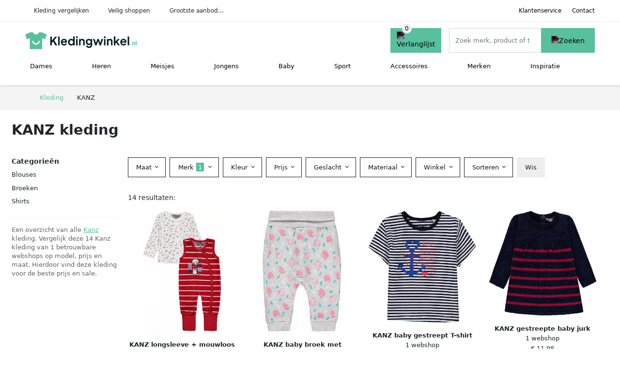

--- FILE ---
content_type: text/html; charset=UTF-8
request_url: https://kledingwinkel.nl/kanz
body_size: 8077
content:
<!DOCTYPE html>
<html lang="nl-NL">
<head>
    <meta charset="UTF-8">

    <link rel="dns-prefetch" href="https://www.googletagmanager.com">
    <link rel="dns-prefetch" href="https://www.google-analytics.com">
    <link rel="dns-prefetch" href="https://fonts.gstatic.com">
    <link rel="preload" href="https://wct-2.com/wct.js" as="script">
    <link rel="preconnect" href="https://www.googletagmanager.com">
    <link rel="preconnect" href="https://www.google-analytics.com">

    <meta http-equiv="X-UA-Compatible" content="IE=edge">
    <meta name="viewport" content="width=device-width, initial-scale=1.0, minimum-scale=1.0, maximum-scale=5.0, user-scalable=yes">
    <title>KANZ kleding online kopen? Vergelijk op Kledingwinkel.nl</title>
    <meta name="robots" content="index,follow">
    <link rel="icon" href="/favicon.ico">

    <script src="https://sentry.wux.dev/js-sdk-loader/f189836dabda4df63f140958952f515f.min.js" crossorigin="anonymous"></script>

	<meta name="description" content="Vind mooie en leuke kanz kleding op kledingwinkel.nl. ✓ grootste aanbod ✓ nieuwe collectie ✓ sale ✓ alle merken van betrouwbare kledingwinkels.">
	<link rel="canonical" href="https://kledingwinkel.nl/kanz">
    <link rel="stylesheet" type="text/css" href="/resources/css/app.css?v=3.1.1" media="all" />
    
    <link rel="stylesheet" href="/resources/css/products.css?v=3.1.1">
        <link rel="dns-prefetch" href="https://www.googletagmanager.com">
        <script>
            (function(w, d, s, l, i) {
                w[l] = w[l] || [];
                w[l].push({
                    'gtm.start': new Date().getTime(),
                    event: 'gtm.js'
                });
                var f = d.getElementsByTagName(s)[0],
                    j = d.createElement(s),
                    dl = l != 'dataLayer' ? '&l=' + l : '';
                j.async = true;
                j.src =
                    'https://www.googletagmanager.com/gtm.js?id=' + i + dl;
                f.parentNode.insertBefore(j, f);
            })(window, document, 'script', 'dataLayer', 'GTM-W5NMNCT');
        </script>
    
    <style>
         :root {
            --primary: 88, 192, 157;
            --primary-dark-theme: 88, 192, 157;
            --link-dark-theme: 88, 192, 157;
        }
    </style>

    

    <script type="text/javascript">
        (function(w, c, t, u) {
            w._wct = w._wct || {};
            w._wct = u;
            var s = c.createElement(t);
            s.type = 'text/javascript';
            s.async = true;
            s.src = 'https://wct-2.com/wct.js';
            var r = c.getElementsByTagName(t)[0];
            r.parentNode.insertBefore(s, r);
        }(window, document, 'script', {
            'uid': 'cVaViC',
            'google_tracking_id': 'UA-217067805-1',
            'proxy': 'https://wct-2.com'
        }));
    </script>

    <meta property="og:title" content="KANZ kleding online kopen? Vergelijk op Kledingwinkel.nl" />
    <meta property="og:description" content="Vind mooie en leuke kanz kleding op kledingwinkel.nl.…" />
        <meta property="og:site_name" content="Kledingwinkel.nl" />
    <meta property="og:url" content="https://kledingwinkel.nl/kanz" />

    
    <base href="https://kledingwinkel.nl/">
</head>

<body class="v3 site-clothing page-kanz ">
    <noscript><iframe src="https://www.googletagmanager.com/ns.html?id=GTM-W5NMNCT" height="0" width="0" style="display:none;visibility:hidden"></iframe></noscript>    <div class="navbar d-none d-lg-flex navbar-expand-lg" id="navbar-top">
        <div class="container-fluid">
            <ul class="navbar-nav ul-checks">
                
                                <li class="nav-item">Kleding vergelijken</li>
                                <li class="nav-item">Veilig  shoppen</li>
                                <li class="nav-item">Grootste aanbod...</li>            </ul>
            <ul class="navbar-nav ms-auto">
                <li class="nav-item"><a rel="nofollow" class="nav-link" href="/klantenservice">Klantenservice</a></li>
                <li class="nav-item"><a rel="nofollow" class="nav-link" href="/klantenservice/contact">Contact</a></li>
                            </ul>
        </div>
    </div>

    <nav class="navbar navbar-expand-lg navbar-light" id="navbar-main">
        <div class="container-fluid">
            <button id="menu-toggler" class="navbar-toggler" type="button" aria-label="Toggle navigation">
                <span class="navbar-toggler-icon"></span>
            </button>
            <a class="navbar-brand" href="https://kledingwinkel.nl/">
                <img src="/resources/img/kledingwinkel-logo.svg" alt="Kledingwinkel.nl" class="img-fluid" width="230px" height="35px">            </a>
                            <span class="btn btn-primary me-3 btn-wishlist mobile" data-route="/verlanglijst" title="Verlanglijst">
                    <img src="/resources/img/fas/heart.svg" alt="Verlanglijst" class="icon invert">
                </span>
                        <div class="collapse navbar-collapse" id="navbar-menu">
                <ul class="navbar-nav me-auto my-2 my-lg-0 navbar-nav-scroll">
                    <li class="nav-item dropdown"><a class="nav-link" href="/dames" >Dames</a>            <button class="nav-link dropdown-toggle btn btn-light" role="button" data-bs-toggle="dropdown" aria-expanded="false">
                <img src="/resources/img/far/chevron-down.svg" alt="⬇️" class="icon">
            </button>

                            <ul id="dropdown-gender5" class="dropdown-menu full-width-dropdown p-0">
                    <div class="container d-flex d-md-block h-100">
                        <ul style="columns: 4;">
                            <li><a href="dames/beenmode">Beenmode</a></li><li><a href="dames/bhs">Bh's</a></li><li><a href="dames/blouses">Blouses</a></li><li><a href="dames/broeken">Broeken</a></li><li><a href="dames/broekpakken">Broekpakken</a></li><li><a href="dames/huispakken">Huispakken</a></li><li><a href="dames/jassen">Jassen</a></li><li><a href="dames/jeans">Jeans</a></li><li><a href="dames/jumpsuits">Jumpsuits</a></li><li><a href="dames/jurken">Jurken</a></li><li><a href="dames/kostuums">Kostuums</a></li><li><a href="dames/nachtkleding">Nachtkleding</a></li><li><a href="dames/ondergoed">Ondergoed</a></li><li><a href="dames/overshirts">Overshirts</a></li><li><a href="dames/playsuits">Playsuits</a></li><li><a href="dames/polos">Polo's</a></li><li><a href="dames/rokken">Rokken</a></li><li><a href="dames/sexy-lingerie">Sexy lingerie</a></li><li><a href="dames/shirts">Shirts</a></li><li><a href="dames/sokken">Sokken</a></li><li><a href="dames/tops">Tops</a></li><li><a href="dames/truien">Truien</a></li><li><a href="dames/vesten">Vesten</a></li><li><a href="dames/zwemkleding">Zwemkleding</a></li>                        </ul>
                    </div>
                </ul>
                </li><li class="nav-item dropdown"><a class="nav-link" href="/heren" >Heren</a>            <button class="nav-link dropdown-toggle btn btn-light" role="button" data-bs-toggle="dropdown" aria-expanded="false">
                <img src="/resources/img/far/chevron-down.svg" alt="⬇️" class="icon">
            </button>

                            <ul id="dropdown-gender6" class="dropdown-menu full-width-dropdown p-0">
                    <div class="container d-flex d-md-block h-100">
                        <ul style="columns: 4;">
                            <li><a href="heren/broeken">Broeken</a></li><li><a href="heren/jassen">Jassen</a></li><li><a href="heren/jeans">Jeans</a></li><li><a href="heren/kostuums">Kostuums</a></li><li><a href="heren/nachtkleding">Nachtkleding</a></li><li><a href="heren/ondergoed">Ondergoed</a></li><li><a href="heren/overhemden">Overhemden</a></li><li><a href="heren/overshirts">Overshirts</a></li><li><a href="heren/polos">Polo's</a></li><li><a href="heren/shirts">Shirts</a></li><li><a href="heren/sokken">Sokken</a></li><li><a href="heren/tops">Tops</a></li><li><a href="heren/truien">Truien</a></li><li><a href="heren/vesten">Vesten</a></li><li><a href="heren/zwemkleding">Zwemkleding</a></li>                        </ul>
                    </div>
                </ul>
                </li><li class="nav-item dropdown"><a class="nav-link" href="/meisjes" >Meisjes</a>            <button class="nav-link dropdown-toggle btn btn-light" role="button" data-bs-toggle="dropdown" aria-expanded="false">
                <img src="/resources/img/far/chevron-down.svg" alt="⬇️" class="icon">
            </button>

                            <ul id="dropdown-gender8" class="dropdown-menu full-width-dropdown p-0">
                    <div class="container d-flex d-md-block h-100">
                        <ul style="columns: 4;">
                            <li><a href="meisjes/beenmode">Beenmode</a></li><li><a href="meisjes/blouses">Blouses</a></li><li><a href="meisjes/broeken">Broeken</a></li><li><a href="meisjes/jassen">Jassen</a></li><li><a href="meisjes/jeans">Jeans</a></li><li><a href="meisjes/jumpsuits">Jumpsuits</a></li><li><a href="meisjes/jurken">Jurken</a></li><li><a href="meisjes/nachtkleding">Nachtkleding</a></li><li><a href="meisjes/ondergoed">Ondergoed</a></li><li><a href="meisjes/onesies">Onesies</a></li><li><a href="meisjes/playsuits">Playsuits</a></li><li><a href="meisjes/rokken">Rokken</a></li><li><a href="meisjes/shirts">Shirts</a></li><li><a href="meisjes/sokken">Sokken</a></li><li><a href="meisjes/tops">Tops</a></li><li><a href="meisjes/truien">Truien</a></li><li><a href="meisjes/vesten">Vesten</a></li><li><a href="meisjes/zwemkleding">Zwemkleding</a></li>                        </ul>
                    </div>
                </ul>
                </li><li class="nav-item dropdown"><a class="nav-link" href="/jongens" >Jongens</a>            <button class="nav-link dropdown-toggle btn btn-light" role="button" data-bs-toggle="dropdown" aria-expanded="false">
                <img src="/resources/img/far/chevron-down.svg" alt="⬇️" class="icon">
            </button>

                            <ul id="dropdown-gender7" class="dropdown-menu full-width-dropdown p-0">
                    <div class="container d-flex d-md-block h-100">
                        <ul style="columns: 4;">
                            <li><a href="jongens/broeken">Broeken</a></li><li><a href="jongens/jassen">Jassen</a></li><li><a href="jongens/jeans">Jeans</a></li><li><a href="jongens/nachtkleding">Nachtkleding</a></li><li><a href="jongens/ondergoed">Ondergoed</a></li><li><a href="jongens/onesies">Onesies</a></li><li><a href="jongens/overhemden">Overhemden</a></li><li><a href="jongens/overshirts">Overshirts</a></li><li><a href="jongens/polos">Polo's</a></li><li><a href="jongens/shirts">Shirts</a></li><li><a href="jongens/sokken">Sokken</a></li><li><a href="jongens/tops">Tops</a></li><li><a href="jongens/truien">Truien</a></li><li><a href="jongens/vesten">Vesten</a></li><li><a href="jongens/zwemkleding">Zwemkleding</a></li>                        </ul>
                    </div>
                </ul>
                </li><li class="nav-item dropdown"><a class="nav-link" href="/babykleding" >Baby</a>            <button class="nav-link dropdown-toggle btn btn-light" role="button" data-bs-toggle="dropdown" aria-expanded="false">
                <img src="/resources/img/far/chevron-down.svg" alt="⬇️" class="icon">
            </button>

                            <ul id="dropdown-master2" class="dropdown-menu full-width-dropdown p-0">
                    <div class="container d-flex d-md-block h-100">
                        <ul style="columns: 4;">
                            <li><a href="baby-jurkjes">Baby jurkjes</a></li><li><a href="babymutsjes">Babymutsjes</a></li><li><a href="babysokjes">Babysokjes</a></li><li><a href="dekens">Dekens</a></li><li><a href="kledingsets">Kledingsets</a></li><li><a href="rompers">Rompers</a></li><li><a href="slaapzakken">Slaapzakken</a></li>                        </ul>
                    </div>
                </ul>
                </li><li class="nav-item dropdown"><a class="nav-link" href="/sportkleding" >Sport</a>            <button class="nav-link dropdown-toggle btn btn-light" role="button" data-bs-toggle="dropdown" aria-expanded="false">
                <img src="/resources/img/far/chevron-down.svg" alt="⬇️" class="icon">
            </button>

                            <ul id="dropdown-master3" class="dropdown-menu full-width-dropdown p-0">
                    <div class="container d-flex d-md-block h-100">
                        <ul style="columns: 4;">
                            <li><a href="skikleding">Skikleding</a></li><li><a href="sportaccessoires">Sportaccessoires</a></li><li><a href="sportbroeken">Sportbroeken</a></li><li><a href="sportjassen">Sportjassen</a></li><li><a href="sportondergoed">Sportondergoed</a></li><li><a href="sportrokken">Sportrokken</a></li><li><a href="sportshirts">Sportshirts</a></li><li><a href="sportsokken">Sportsokken</a></li><li><a href="sporttassen">Sporttassen</a></li><li><a href="sporttruien">Sporttruien</a></li><li><a href="tenues">Tenues</a></li><li><a href="thermokleding">Thermokleding</a></li><li><a href="trainingspakken">Trainingspakken</a></li><li><a href="trainingssets">Trainingssets</a></li>                        </ul>
                    </div>
                </ul>
                </li><li class="nav-item dropdown"><a class="nav-link" href="/accessoires" >Accessoires</a>            <button class="nav-link dropdown-toggle btn btn-light" role="button" data-bs-toggle="dropdown" aria-expanded="false">
                <img src="/resources/img/far/chevron-down.svg" alt="⬇️" class="icon">
            </button>

                            <ul id="dropdown-master4" class="dropdown-menu full-width-dropdown p-0">
                    <div class="container d-flex d-md-block h-100">
                        <ul style="columns: 4;">
                            <li><a href="bandanas">Bandanas</a></li><li><a href="beautycases">Beautycases</a></li><li><a href="bretels">Bretels</a></li><li><a href="haarbanden">Haarbanden</a></li><li><a href="handschoenen">Handschoenen</a></li><li><a href="helmen">Helmen</a></li><li><a href="hoeden">Hoeden</a></li><li><a href="hoofdbanden">Hoofdbanden</a></li><li><a href="koffers">Koffers</a></li><li><a href="losse-kragen">Losse kragen</a></li><li><a href="manchetknopen">Manchetknopen</a></li><li><a href="mondkapjes">Mondkapjes</a></li><li><a href="mutsen">Mutsen</a></li><li><a href="oorwarmers">Oorwarmers</a></li><li><a href="paraplus">Paraplu's</a></li><li><a href="petten">Petten</a></li><li><a href="pochetten">Pochetten</a></li><li><a href="portemonnees">Portemonnees</a></li><li><a href="riemen">Riemen</a></li><li><a href="scrunchies">Scrunchies</a></li><li><a href="sjaals">Sjaals</a></li><li><a href="ski-accessoires">Ski accessoires</a></li><li><a href="sleutelhangers">Sleutelhangers</a></li><li><a href="stropdassen">Stropdassen</a></li><li><a href="tassen">Tassen</a></li><li><a href="vlinderstrikken">Vlinderstrikken</a></li><li><a href="wanten">Wanten</a></li><li><a href="zonnebrillen">Zonnebrillen</a></li>                        </ul>
                    </div>
                </ul>
                </li><li class="nav-item "><a class="nav-link" href="/merken" >Merken</a></li><li class="nav-item "><a class="nav-link" href="/inspiratie" >Inspiratie</a></li>                </ul>

                                    <form id="searchbox" class="position-relative d-none d-lg-flex" method="GET" action="/zoeken">
                                                                        <span class="btn btn-primary me-3 btn-wishlist" data-route="/verlanglijst" title="Verlanglijst">
                            <img src="/resources/img/fas/heart.svg" alt="Verlanglijst" class="icon invert">
                        </span>
                        <div class="input-group input-group-border">
                                                        <input class="form-control main-search" type="search" name="q" autocomplete="off" placeholder="Zoek merk, product of trefwoord.." aria-label="Search" value="">
                            <button class="btn btn-primary" type="submit"><img src="/resources/img/fas/search.svg" alt="Zoeken" class="icon invert"></button>
                        </div>
                    </form>
                            </div>

        </div>
        <div id="navbar-full" class="container-fluid"></div>
    </nav>

    <form id="menu-searchbar" class="position-relative d-block d-lg-none p-2" method="GET" action="/zoeken">
        <div class="input-group mt-1">
            <input class="form-control main-search" type="search" name="q" autocomplete="off" placeholder="Zoek merk, product of trefwoord.." aria-label="Search" value="">
            <button class="btn btn-primary" type="submit"><img src="/resources/img/fas/search.svg" alt="Zoeken" class="icon invert"></button>
        </div>
    </form><section class="section-breadcrumb">
    <div class="container">
        <nav aria-label="breadcrumb">
            <ol class="breadcrumb" itemscope itemtype="http://schema.org/BreadcrumbList">
                <li itemprop="itemListElement" itemscope itemtype="http://schema.org/ListItem" class="breadcrumb-item"><a itemprop="item" href="/"><span itemprop="name">Kleding</span><meta itemprop="position" content="1"></a></li>
<li itemprop="itemListElement" itemscope itemtype="http://schema.org/ListItem" class="breadcrumb-item active"><span itemprop="name">KANZ</span><meta itemprop="position" content="2"></li>
            </ol>
        </nav>
    </div>
</section>
<style>
 @media (max-width: 767.98px) {
 body {
 display: grid;
 }

 body .section-breadcrumb {
 order: 1000;
 }

 body footer {
 order: 1001;
 margin-top: 0;
 }
 }

 .button-container {
 position: fixed;
 bottom: 20px;
 right: 20px;
 z-index: 1000;
 }
</style>

<div class="button-container">
 <span class="btn btn-primary d-none btn-up" title="Omhoog">
 <img src="/resources/img/fas/arrow-up.svg" alt="Pijltje omhoog" class="icon invert ml-2">
 </span>
</div>

<section id="product-list">

 <div id="product-list-title">
 <div class="row align-items-center">
 <div class="col-12 d-flex d-md-none mb-3">
 <a class="btn btn-light" title="Kleding" href="/zoeken" ><img class="icon" src="/resources/img/fas/arrow-left.svg" alt="⬅️" title="Vorige"></a> <button type="button" class="btn btn-outline-dark ms-auto me-1 btn-filter-reset-all">Wis filters</button>
 <button type="button" class="btn btn-outline-primary btn-filter-bar">Alle filters</button>
 </div>
 <div class="col-12 col-md-auto">
 <h1>KANZ kleding</h1>
 </div>
 </div>
 </div>

 <div id="product-list-intro">
 <div id="intro-text"></div>
 <button type="button" class="btn btn-sm btn-link p-0 mb-3" id="read-more">Meer lezen</button>
 </div>

 <div id="product-list-sidebar">
 <div class="h6 mb-2">
 Categorieën </div>
 <ul class="sidebar-filter">
 <li><span data-open-url="/kanz/blouses" >Blouses</span></li><li><span data-open-url="/kanz/broeken" >Broeken</span></li><li><span data-open-url="/kanz/shirts" >Shirts</span></li> </ul>

 <div class="my-2">
 <hr>
 <p style="color: #626262; line-height: 140%; font-size: .9em;">
 Een overzicht van alle <a href="/kanz" title="KANZ schoenen">Kanz</a> kleding. Vergelijk deze 14 Kanz kleding van 1 betrouwbare webshops op model, prijs en maat. Hierdoor vind deze kleding voor de beste prijs en sale. </p>
 </div>

 </div>

 <div id="product-list-filters">
 <div id="quick-filters" class="mb-3">
 <span class="btn btn-light me-2 " data-open-url="/kanz/blouses" >Blouses</span><span class="btn btn-light me-2 " data-open-url="/kanz/broeken" >Broeken</span><span class="btn btn-light me-2 " data-open-url="/kanz/shirts" >Shirts</span> </div>
 
 <div class="row filter-bar g-2 mb-3">
 <div class="col-12 filter-top-bar">
 <div class="row">
 <div class="col-auto">
 <button type="button" class="btn btn-outline-dark btn-filter-bar"><img class="icon" src="/resources/img/fas/arrow-left.svg" alt="⬅️"></button>
 </div>
 <div class="col">
 Filter </div>
 </div>
 </div>
 <input type="hidden" name="q" value=""><input type="hidden" name="master_category" value=""> <div class="col-auto">
 <div class="dropdown dropdown-sizes" data-type="sizes">
 <button class="btn btn-outline-dark dropdown-toggle" type="button" data-bs-toggle="dropdown" aria-expanded="false">
 Maat <span class="dropdown-count"></span>
 </button>
 <div class="dropdown-menu">
 <ul class="dropdown-menu-items row g-2">
 <li class="col"><span class="btn btn-size btn-outline-dark" data-filter="50" data-open-url="/kanz?sizes=" >50</span></li><li class="col"><span class="btn btn-size btn-outline-dark" data-filter="56" data-open-url="/kanz?sizes=" >56</span></li><li class="col"><span class="btn btn-size btn-outline-dark" data-filter="62" data-open-url="/kanz?sizes=" >62</span></li><li class="col"><span class="btn btn-size btn-outline-dark" data-filter="68" data-open-url="/kanz?sizes=" >68</span></li><li class="col"><span class="btn btn-size btn-outline-dark" data-filter="74" data-open-url="/kanz?sizes=" >74</span></li><li class="col"><span class="btn btn-size btn-outline-dark" data-filter="80" data-open-url="/kanz?sizes=" >80</span></li><li class="col"><span class="btn btn-size btn-outline-dark" data-filter="86" data-open-url="/kanz?sizes=" >86</span></li> </ul>
 <div class="btn-group d-flex">
 <button type="button" class="btn btn-light btn-filter-reset">Wis</button>
 <button type="button" class="btn btn-primary btn-filter-apply">Opslaan <span class="apply-count">14</span></button>
 </div>
 </div>
 </div>
 </div>
 <div class="col-auto">
 <div class="dropdown dropdown-brands" data-type="brands">
 <button class="btn btn-outline-dark dropdown-toggle" type="button" data-bs-toggle="dropdown" aria-expanded="false">
 Merk <span class="dropdown-count">1</span>
 </button>
 <div class="dropdown-menu">
 <div class="brand-search-group">
 <label class="input-group input-group-border">
 <input class="form-control brands-input" placeholder="Zoek merk">
 <span class="input-group-text"><img src="/resources/img/fas/search.svg" alt="Zoeken" class="icon"></span>
 </label>
 </div>
 <ul class="dropdown-menu-items">
 <li><span data-filter="kanz" class="dropdown-item active" data-open-url="/zoeken" ><span>KANZ</span> <span>14</span></span></li><li><span data-filter="adidas" class="dropdown-item" data-open-url="/zoeken?brands=adidas,kanz" ><span>Adidas</span> <span>16.330</span></span></li><li><span data-filter="balenciaga" class="dropdown-item" data-open-url="/zoeken?brands=balenciaga,kanz" ><span>Balenciaga</span> <span>5.062</span></span></li><li><span data-filter="balmain" class="dropdown-item" data-open-url="/zoeken?brands=balmain,kanz" ><span>Balmain</span> <span>6.771</span></span></li><li><span data-filter="boss" class="dropdown-item" data-open-url="/zoeken?brands=boss,kanz" ><span>BOSS</span> <span>8.807</span></span></li><li><span data-filter="brunello-cucinelli" class="dropdown-item" data-open-url="/zoeken?brands=brunello-cucinelli,kanz" ><span>Brunello Cucinelli</span> <span>8.654</span></span></li><li><span data-filter="burberry" class="dropdown-item" data-open-url="/zoeken?brands=burberry,kanz" ><span>Burberry</span> <span>10.405</span></span></li><li><span data-filter="cp-company" class="dropdown-item" data-open-url="/zoeken?brands=cp-company,kanz" ><span>C.P. Company</span> <span>4.551</span></span></li><li><span data-filter="calvin-klein" class="dropdown-item" data-open-url="/zoeken?brands=calvin-klein,kanz" ><span>Calvin Klein</span> <span>8.445</span></span></li><li><span data-filter="comme-des-garcons" class="dropdown-item" data-open-url="/zoeken?brands=comme-des-garcons,kanz" ><span>Comme Des Garçons</span> <span>3.947</span></span></li><li><span data-filter="diesel" class="dropdown-item" data-open-url="/zoeken?brands=diesel,kanz" ><span>Diesel</span> <span>9.215</span></span></li><li><span data-filter="dolce-en-gabbana" class="dropdown-item" data-open-url="/zoeken?brands=dolce-en-gabbana,kanz" ><span>Dolce & Gabbana</span> <span>19.358</span></span></li><li><span data-filter="dsquared2" class="dropdown-item" data-open-url="/zoeken?brands=dsquared2,kanz" ><span>Dsquared2</span> <span>11.940</span></span></li><li><span data-filter="elisabetta-franchi" class="dropdown-item" data-open-url="/zoeken?brands=elisabetta-franchi,kanz" ><span>Elisabetta Franchi</span> <span>4.585</span></span></li><li><span data-filter="emporio-armani" class="dropdown-item" data-open-url="/zoeken?brands=emporio-armani,kanz" ><span>Emporio Armani</span> <span>8.243</span></span></li><li><span data-filter="etro" class="dropdown-item" data-open-url="/zoeken?brands=etro,kanz" ><span>ETRO</span> <span>7.485</span></span></li><li><span data-filter="fendi" class="dropdown-item" data-open-url="/zoeken?brands=fendi,kanz" ><span>Fendi</span> <span>4.912</span></span></li><li><span data-filter="givenchy" class="dropdown-item" data-open-url="/zoeken?brands=givenchy,kanz" ><span>Givenchy</span> <span>4.306</span></span></li><li><span data-filter="gucci" class="dropdown-item" data-open-url="/zoeken?brands=gucci,kanz" ><span>Gucci</span> <span>11.240</span></span></li><li><span data-filter="guess" class="dropdown-item" data-open-url="/zoeken?brands=guess,kanz" ><span>GUESS</span> <span>7.845</span></span></li><li><span data-filter="hermes" class="dropdown-item" data-open-url="/zoeken?brands=hermes,kanz" ><span>Hermès</span> <span>4.836</span></span></li><li><span data-filter="jack-en-jones" class="dropdown-item" data-open-url="/zoeken?brands=jack-en-jones,kanz" ><span>JACK & JONES</span> <span>6.274</span></span></li><li><span data-filter="jack-wolfskin" class="dropdown-item" data-open-url="/zoeken?brands=jack-wolfskin,kanz" ><span>Jack Wolfskin</span> <span>4.482</span></span></li><li><span data-filter="jil-sander" class="dropdown-item" data-open-url="/zoeken?brands=jil-sander,kanz" ><span>Jil Sander</span> <span>5.557</span></span></li><li><span data-filter="karl-lagerfeld" class="dropdown-item" data-open-url="/zoeken?brands=kanz,karl-lagerfeld" ><span>Karl Lagerfeld</span> <span>5.161</span></span></li><li><span data-filter="kenzo" class="dropdown-item" data-open-url="/zoeken?brands=kanz,kenzo" ><span>Kenzo</span> <span>4.330</span></span></li><li><span data-filter="liu-jo" class="dropdown-item" data-open-url="/zoeken?brands=kanz,liu-jo" ><span>LIU JO</span> <span>6.429</span></span></li><li><span data-filter="louis-vuitton" class="dropdown-item" data-open-url="/zoeken?brands=kanz,louis-vuitton" ><span>Louis Vuitton</span> <span>34.045</span></span></li><li><span data-filter="marni" class="dropdown-item" data-open-url="/zoeken?brands=kanz,marni" ><span>Marni</span> <span>4.683</span></span></li><li><span data-filter="max-mara" class="dropdown-item" data-open-url="/zoeken?brands=kanz,max-mara" ><span>Max Mara</span> <span>5.844</span></span></li><li><span data-filter="michael-kors" class="dropdown-item" data-open-url="/zoeken?brands=kanz,michael-kors" ><span>Michael Kors</span> <span>5.833</span></span></li><li><span data-filter="moncler" class="dropdown-item" data-open-url="/zoeken?brands=kanz,moncler" ><span>Moncler</span> <span>4.954</span></span></li><li><span data-filter="moschino" class="dropdown-item" data-open-url="/zoeken?brands=kanz,moschino" ><span>Moschino</span> <span>8.229</span></span></li><li><span data-filter="msgm" class="dropdown-item" data-open-url="/zoeken?brands=kanz,msgm" ><span>MSGM</span> <span>4.320</span></span></li><li><span data-filter="nike" class="dropdown-item" data-open-url="/zoeken?brands=kanz,nike" ><span>Nike</span> <span>11.994</span></span></li><li><span data-filter="off-white" class="dropdown-item" data-open-url="/zoeken?brands=kanz,off-white" ><span>Off-White</span> <span>4.428</span></span></li><li><span data-filter="only" class="dropdown-item" data-open-url="/zoeken?brands=kanz,only" ><span>ONLY</span> <span>5.945</span></span></li><li><span data-filter="philipp-plein" class="dropdown-item" data-open-url="/zoeken?brands=kanz,philipp-plein" ><span>Philipp Plein</span> <span>7.096</span></span></li><li><span data-filter="pinko" class="dropdown-item" data-open-url="/zoeken?brands=kanz,pinko" ><span>PINKO</span> <span>6.828</span></span></li><li><span data-filter="prada" class="dropdown-item" data-open-url="/zoeken?brands=kanz,prada" ><span>Prada</span> <span>10.520</span></span></li><li><span data-filter="puma" class="dropdown-item" data-open-url="/zoeken?brands=kanz,puma" ><span>PUMA</span> <span>5.855</span></span></li><li><span data-filter="ralph-lauren" class="dropdown-item" data-open-url="/zoeken?brands=kanz,ralph-lauren" ><span>Ralph Lauren</span> <span>15.907</span></span></li><li><span data-filter="saint-laurent" class="dropdown-item" data-open-url="/zoeken?brands=kanz,saint-laurent" ><span>Saint Laurent</span> <span>4.078</span></span></li><li><span data-filter="stella-mccartney" class="dropdown-item" data-open-url="/zoeken?brands=kanz,stella-mccartney" ><span>Stella McCartney</span> <span>4.437</span></span></li><li><span data-filter="stone-island" class="dropdown-item" data-open-url="/zoeken?brands=kanz,stone-island" ><span>Stone Island</span> <span>4.695</span></span></li><li><span data-filter="thom-browne" class="dropdown-item" data-open-url="/zoeken?brands=kanz,thom-browne" ><span>Thom Browne</span> <span>4.015</span></span></li><li><span data-filter="tom-ford" class="dropdown-item" data-open-url="/zoeken?brands=kanz,tom-ford" ><span>TOM FORD</span> <span>5.709</span></span></li><li><span data-filter="tommy-hilfiger" class="dropdown-item" data-open-url="/zoeken?brands=kanz,tommy-hilfiger" ><span>Tommy Hilfiger</span> <span>9.247</span></span></li><li><span data-filter="twinset" class="dropdown-item" data-open-url="/zoeken?brands=kanz,twinset" ><span>TWINSET</span> <span>5.550</span></span></li><li><span data-filter="valentino-garavani" class="dropdown-item" data-open-url="/zoeken?brands=kanz,valentino-garavani" ><span>Valentino Garavani</span> <span>5.303</span></span></li><li><span data-filter="versace" class="dropdown-item" data-open-url="/zoeken?brands=kanz,versace" ><span>Versace</span> <span>10.576</span></span></li> </ul>
 <button type="button" class="btn btn-link btn-show-all-brands w-100">Alle merken weergeven</button>
 <div class="btn-group d-flex">
 <button type="button" class="btn btn-light btn-filter-reset">Wis</button>
 <button type="button" class="btn btn-primary btn-filter-apply">Opslaan <span class="apply-count">14</span></button>
 </div>
 </div>
 </div>
 </div>
 <div class="col-auto">
 <div class="dropdown dropdown-colors" data-type="colors">
 <button class="btn btn-outline-dark dropdown-toggle" type="button" data-bs-toggle="dropdown" aria-expanded="false">
 Kleur <span class="dropdown-count"></span>
 </button>
 <div class="dropdown-menu">
 <ul class="dropdown-menu-items row g-2">
 <li class="col-6 color-roze"><div class="color-inside"><span data-filter="roze" data-name="Roze" class="" data-open-url="/kanz?color=roze" >
 <div style="background: #ea4c88;">
 <img src="/resources/img/fas/check.svg" alt="✅" class="icon invert"> 
 </div>
 <span>Roze KANZ kleding</span>
 </span></div></li><li class="col-6 color-blauw"><div class="color-inside"><span data-filter="blauw" data-name="Blauw" class="" data-open-url="/kanz?color=blauw" >
 <div style="background: #0066cc;">
 <img src="/resources/img/fas/check.svg" alt="✅" class="icon invert"> 
 </div>
 <span>Blauwe KANZ kleding</span>
 </span></div></li><li class="col-6 color-rood"><div class="color-inside"><span data-filter="rood" data-name="Rood" class="" data-open-url="/kanz?color=rood" >
 <div style="background: #cc3333;">
 <img src="/resources/img/fas/check.svg" alt="✅" class="icon invert"> 
 </div>
 <span>Rode KANZ kleding</span>
 </span></div></li><li class="col-6 color-wit"><div class="color-inside"><span data-filter="wit" data-name="Wit" class="" data-open-url="/kanz?color=wit" >
 <div style="background: #ffffff;">
 <img src="/resources/img/fas/check.svg" alt="✅" class="icon "> 
 </div>
 <span>Witte KANZ kleding</span>
 </span></div></li><li class="col-6 color-geel"><div class="color-inside"><span data-filter="geel" data-name="Geel" class="" data-open-url="/kanz?color=geel" >
 <div style="background: #ffff00;">
 <img src="/resources/img/fas/check.svg" alt="✅" class="icon "> 
 </div>
 <span>Gele KANZ kleding</span>
 </span></div></li> </ul>
 <div class="btn-group d-flex">
 <button type="button" class="btn btn-light btn-filter-reset">Wis</button>
 <button type="button" class="btn btn-primary btn-filter-apply">Opslaan <span class="apply-count">14</span></button>
 </div>
 </div>
 </div>
 </div>
 <div class="col-auto">
 <div class="dropdown dropdown-prices">
 <button class="btn btn-outline-dark dropdown-toggle" type="button" data-bs-toggle="dropdown" aria-expanded="false">
 Prijs <span class="dropdown-count"></span>
 </button>
 <div class="dropdown-menu">
 <div class="dropdown-menu-items">
 <div class="price-range" data-min="0" data-max="10000">
 <div class="multi-range">
 <div class="multi-range-bar"></div>
 <button type="button" class="btn-range btn-range-min"></button>
 <button type="button" class="btn-range btn-range-max"></button>
 </div>
 <div class="input-group">
 <span class="input-group-text border">&euro;</span>
 <input type="number" class="form-control price-range-min" name="price_min" step="25" min="0" max="10000" value="0" data-default="0">
 <input type="number" class="form-control price-range-max" name="price_max" step="25" min="0" max="10000" value="10000" data-default="10000">
 </div>
 </div>
 <div class="form-check sale-only">
 <input class="form-check-input" type="checkbox" value="1" name="sale" id="check-sale" >
 <label class="form-check-label" for="check-sale">
 Alleen afgeprijsde artikelen </label>
 </div>
 </div>
 <div class="btn-group d-flex">
 <button type="button" class="btn btn-light btn-filter-reset">Wis</button>
 <button type="button" class="btn btn-primary btn-filter-apply">Opslaan <span class="apply-count">14</span></button>
 </div>
 </div>
 </div>
 </div>
 <div class="col-auto">
 <div class="dropdown dropdown-genders" data-type="genders">
 <button class="btn btn-outline-dark dropdown-toggle" type="button" data-bs-toggle="dropdown" aria-expanded="false">
 Geslacht <span class="dropdown-count"></span>
 </button>
 <div class="dropdown-menu">
 <ul class="dropdown-menu-items">
 <li class="gender-inside"><span data-filter="meisjes" data-name="Meisjes" class="dropdown-item" data-open-url="/meisjes/kanz" ><a href="/meisjes/kanz" title="KANZ meisjes kleding">KANZ meisjes kleding</a> <span>13</span></span></li><li class="gender-inside"><span data-filter="jongens" data-name="Jongens" class="dropdown-item" data-open-url="/jongens/kanz" ><span>Jongens</span> <span>5</span></span></li> </ul>
 <div class="btn-group d-flex">
 <button type="button" class="btn btn-light btn-filter-reset">Wis</button>
 <button type="button" class="btn btn-primary btn-filter-apply">Opslaan <span class="apply-count">14</span></button>
 </div>
 </div>
 </div>
 </div>
 <div class="col-auto">
 <div class="dropdown dropdown-materials" data-type="materials">
 <button class="btn btn-outline-dark dropdown-toggle" type="button" data-bs-toggle="dropdown" data-bs-offset="0,0" aria-expanded="false">
 Materiaal <span class="dropdown-count"></span>
 </button>
 <div class="dropdown-menu">
 <ul class="dropdown-menu-items">
 <li><span data-filter="elastisch" class="dropdown-item" data-open-url="/kanz?materials=elastisch" ><span>Elastisch</span> <span>7</span></span></li><li><span data-filter="katoen" class="dropdown-item" data-open-url="/kanz?materials=katoen" ><span>Katoen</span> <span>13</span></span></li><li><span data-filter="lyocell" class="dropdown-item" data-open-url="/kanz?materials=lyocell" ><span>Lyocell</span> <span>1</span></span></li><li><span data-filter="metaal" class="dropdown-item" data-open-url="/kanz?materials=metaal" ><span>Metaal</span> <span>1</span></span></li><li><span data-filter="polyester" class="dropdown-item" data-open-url="/kanz?materials=polyester" ><span>Polyester</span> <span>1</span></span></li> </ul>
 <div class="btn-group d-flex">
 <button type="button" class="btn btn-light btn-filter-reset">Wis</button>
 <button type="button" class="btn btn-primary btn-filter-apply">Opslaan <span class="apply-count">14</span></button>
 </div>
 </div>
 </div>
 </div>
 
 <div class="col-auto">
 <div class="dropdown dropdown-shops" data-type="shops">
 <button class="btn btn-outline-dark dropdown-toggle" type="button" data-bs-toggle="dropdown" aria-expanded="false">
 Winkel <span class="dropdown-count"></span>
 </button>
 <div class="dropdown-menu">
 <div class="shop-search-group">
 <label class="input-group input-group-border">
 <input class="form-control shops-input" placeholder="Zoek winkel">
 <span class="input-group-text"><img src="/resources/img/fas/search.svg" alt="Zoeken" class="icon"></span>
 </label>
 </div>
 <ul class="dropdown-menu-items">
 <li><span data-filter="kleertjescom" class="dropdown-item" data-open-url="/kanz?shops=kleertjescom" ><span>Kleertjes.com</span> <span>14</span></span></li> </ul>
 <div class="btn-group d-flex">
 <button type="button" class="btn btn-light btn-filter-reset">Wis</button>
 <button type="button" class="btn btn-primary btn-filter-apply">Opslaan <span class="apply-count">14</span></button>
 </div>
 </div>
 </div>
 </div>
 
 <div class="col-auto">
 <div class="dropdown dropdown-sort" data-type="sort">
 <button class="btn btn-outline-dark dropdown-toggle" type="button" data-bs-toggle="dropdown" aria-expanded="false">
 Sorteren <span class="dropdown-count"></span>
 </button>
 <div class="dropdown-menu">
 <ul class="dropdown-menu-items">
 <li><span data-filter="recommended" class="dropdown-item active" data-open-url="/kanz?sort=recommended" >Aanbevolen</span></li><li><span data-filter="price-low" class="dropdown-item" data-open-url="/kanz?sort=price-low" >Laagste prijs</span></li><li><span data-filter="price-high" class="dropdown-item" data-open-url="/kanz?sort=price-high" >Hoogste prijs</span></li><li><span data-filter="discount" class="dropdown-item" data-open-url="/kanz?sort=discount" >Korting</span></li> </ul>
 </div>
 </div>
 </div>

 <div id="btn-actions" class="col-auto">
 <button type="button" class="btn btn-outline-dark btn-filter-reset-all">Wis</button>
 <button type="button" class="btn btn-primary btn-filter-apply btn-filter-apply-all">Toon <span class="apply-count">14</span> resultaten</button>
 </div>

 </div>
 </div>

 <div id="product-list-items">

 <div>
 14 resultaten:
 </div>
 
 <div id="product-list-row" class="row g-4">
 <a href="/product/kanz-kledingset-19-46205" class="col-product " data-id="19-46205"><div class="img"><img width="190" height="250" alt="KANZ longsleeve + mouwloos boxpak rood wit Shirt + broek Meisjes Katoen Ronde hals 56" src="/images/products/kleertjescom/kanz-kledingset-46205.jpg" ></div><span class="p-name">KANZ longsleeve + mouwloos boxpak rood wit Shirt + broek Meisjes Katoen Ronde hals 56</span><span class="p-shops">1 webshop</span><span class="p-price">&euro; 7,48</span></a><a href="/product/kanz-lange-broek-19-46032" class="col-product " data-id="19-46032"><div class="img"><img width="190" height="250" alt="KANZ baby broek met dierenprint roze Katoen Dierenprint 62" src="/images/products/kleertjescom/kanz-lange-broek-46032.jpg" ></div><span class="p-name">KANZ baby broek met dierenprint roze Katoen Dierenprint 62</span><span class="p-shops">1 webshop</span><span class="p-price">&euro; 5,38</span></a><a href="/product/kanz-t-shirt-19-45995" class="col-product " data-id="19-45995"><div class="img"><img width="190" height="250" alt="KANZ baby gestreept T-shirt blauw Meisjes Katoen Ronde hals Streep 68" src="/images/products/kleertjescom/kanz-t-shirt-45995.jpg" ></div><span class="p-name">KANZ baby gestreept T-shirt blauw Meisjes Katoen Ronde hals Streep 68</span><span class="p-shops">1 webshop</span><span class="p-price">&euro; 4,78</span></a><a href="/product/kanz-jurk-19-46212" class="col-product " data-id="19-46212"><div class="img"><img width="190" height="250" alt="KANZ gestreepte baby jurk blauw Meisjes Katoen Ronde hals Streep 80" src="/images/products/kleertjescom/kanz-jurk-46212.jpg" ></div><span class="p-name">KANZ gestreepte baby jurk blauw Meisjes Katoen Ronde hals Streep 80</span><span class="p-shops">1 webshop</span><span class="p-price">&euro; 11,98</span></a><a href="/product/kanz-kledingset-19-46459" class="col-product " data-id="19-46459"><div class="img"><img width="190" height="250" alt="KANZ longsleeve + mouwloos boxpak rood wit Shirt + broek Stretchkatoen Ronde hals 62" src="/images/products/kleertjescom/kanz-kledingset-46459.jpg" ></div><span class="p-name">KANZ longsleeve + mouwloos boxpak rood wit Shirt + broek Stretchkatoen Ronde hals 62</span><span class="p-shops">1 webshop</span><span class="p-price">&euro; 7,48</span></a><a href="/product/kanz-t-shirt-19-45856" class="col-product " data-id="19-45856"><div class="img"><img width="190" height="250" alt="KANZ baby T-shirt met printopdruk roze Meisjes Katoen Ronde hals Printopdruk 68" src="/images/products/kleertjescom/kanz-t-shirt-45856.jpg" ></div><span class="p-name">KANZ baby T-shirt met printopdruk roze Meisjes Katoen Ronde hals Printopdruk 68</span><span class="p-shops">1 webshop</span><span class="p-price">&euro; 3,88</span></a><a href="/product/kanz-t-shirt-19-46017" class="col-product " data-id="19-46017"><div class="img"><img width="190" height="250" alt="KANZ baby T-shirt met printopdruk roze Meisjes Katoen Ronde hals Printopdruk 56" src="/images/products/kleertjescom/kanz-t-shirt-46017.jpg" loading="lazy"></div><span class="p-name">KANZ baby T-shirt met printopdruk roze Meisjes Katoen Ronde hals Printopdruk 56</span><span class="p-shops">1 webshop</span><span class="p-price">&euro; 3,88</span></a><a href="/product/kanz-kledingset-19-46393" class="col-product " data-id="19-46393"><div class="img"><img width="190" height="250" alt="KANZ new born boxpak + longsleeve donkerblauw offwhite Katoen Ronde hals 62" src="/images/products/kleertjescom/kanz-kledingset-46393.jpg" loading="lazy"></div><span class="p-name">KANZ new born boxpak + longsleeve donkerblauw offwhite Katoen Ronde hals 62</span><span class="p-shops">1 webshop</span><span class="p-price">&euro; 18,16</span></a><a href="/product/kanz-kledingset-19-46034" class="col-product " data-id="19-46034"><div class="img"><img width="190" height="250" alt="KANZ T-shirt + broek geel fuchsia Meisjes Stretchkatoen Ronde hals Printopdruk 74" src="/images/products/kleertjescom/kanz-kledingset-46034.jpg" loading="lazy"></div><span class="p-name">KANZ T-shirt + broek geel fuchsia Meisjes Stretchkatoen Ronde hals Printopdruk 74</span><span class="p-shops">1 webshop</span><span class="p-price">&euro; 8,98</span></a><a href="/product/kanz-blouse-19-46038" class="col-product " data-id="19-46038"><div class="img"><img width="190" height="250" alt="KANZ baby geruite blouse roze Meisjes Katoen V-hals Ruit 62" src="/images/products/kleertjescom/kanz-blouse-46038.jpg" loading="lazy"></div><span class="p-name">KANZ baby geruite blouse roze Meisjes Katoen V-hals Ruit 62</span><span class="p-shops">1 webshop</span><span class="p-price">&euro; 7,48</span></a><a href="/product/kanz-jurk-19-46054" class="col-product " data-id="19-46054"><div class="img"><img width="190" height="250" alt="KANZ baby jurk blauw Meisjes Lyocell Vierkante hals Effen 62" src="/images/products/kleertjescom/kanz-jurk-46054.jpg" loading="lazy"></div><span class="p-name">KANZ baby jurk blauw Meisjes Lyocell Vierkante hals Effen 62</span><span class="p-shops">1 webshop</span><span class="p-price">&euro; 8,98</span></a><a href="/product/kanz-t-shirt-19-45911" class="col-product " data-id="19-45911"><div class="img"><img width="190" height="250" alt="KANZ baby T-shirt met tekst wit Jongens Katoen Halter Tekst 62" src="/images/products/kleertjescom/kanz-t-shirt-45911.jpg" loading="lazy"></div><span class="p-name">KANZ baby T-shirt met tekst wit Jongens Katoen Halter Tekst 62</span><span class="p-shops">1 webshop</span><span class="p-price">&euro; 4,48</span></a><a href="/product/kanz-jurk-19-46041" class="col-product " data-id="19-46041"><div class="img"><img width="190" height="250" alt="KANZ gestreepte baby jurk rood Meisjes Katoen Ronde hals Streep 68" src="/images/products/kleertjescom/kanz-jurk-46041.jpg" loading="lazy"></div><span class="p-name">KANZ gestreepte baby jurk rood Meisjes Katoen Ronde hals Streep 68</span><span class="p-shops">1 webshop</span><span class="p-price">&euro; 7,48</span></a><a href="/product/kanz-kledingset-19-46395" class="col-product " data-id="19-46395"><div class="img"><img width="190" height="250" alt="KANZ Shirt + broek Wit Katoen Ronde hals All over print 62" src="/images/products/kleertjescom/kanz-kledingset-46395.jpg" loading="lazy"></div><span class="p-name">KANZ Shirt + broek Wit Katoen Ronde hals All over print 62</span><span class="p-shops">1 webshop</span><span class="p-price">&euro; 18,16</span></a> </div>

 <div class="pagination-wraper" style="margin: 40px 0px 30px;">


 <nav aria-label="Page navigation">
 <ul class="pagination">
 <li class="page-item"><span class="page-link disabled"><img class="icon" src="/resources/img/fas/arrow-left.svg" alt="⬅️"></span></li><li class="page-item"><span class="page-link pagination-info disabled" style="background: white; font-size: 1rem!important;">Pagina 1 van 1</span></li><li class="page-item"><span class="page-link disabled"><img class="icon" src="/resources/img/fas/arrow-right.svg" alt="➡️"></span></li> </ul>
 </nav>
 </div>
 </div>

 <div id="product-list-description">
 <span class="h2">Bekijk ook</span><div id="side-links" class="row"><a href="/boss" class="col-sidelinks">BOSS kleding</a><a href="/brunello-cucinelli" class="col-sidelinks">Brunello Cucinelli kleding</a><a href="/calvin-klein" class="col-sidelinks">Calvin Klein kleding</a><a href="/j-brand" class="col-sidelinks">J Brand kleding</a><a href="/hatland" class="col-sidelinks">HATLAND kleding</a><a href="/gianvito-rossi" class="col-sidelinks">Gianvito Rossi kleding</a><a href="/emporio-armani" class="col-sidelinks">Emporio Armani kleding</a><a href="/moschino" class="col-sidelinks">Moschino kleding</a><a href="/guess" class="col-sidelinks">GUESS kleding</a><a href="/etro" class="col-sidelinks">ETRO kleding</a><a href="/philipp-plein" class="col-sidelinks">Philipp Plein kleding</a><a href="/pinko" class="col-sidelinks">PINKO kleding</a></div>
 </div>
</section>

<script>
 window.totalPages = 1;

 window.addEventListener('load', function() {
 const upBtns = document.querySelectorAll('.btn-up');
 const windowHeight = window.innerHeight;

 window.addEventListener('scroll', function() {
 const shouldShowBtns = window.scrollY > windowHeight;

 upBtns.forEach(function(upBtn) {
 upBtn.classList.toggle('d-none', !shouldShowBtns);
 });
 });

 upBtns.forEach(function(upBtn) {
 upBtn.addEventListener('click', function() {
 window.scrollTo({
 top: 0,
 behavior: 'smooth'
 });
 });
 });
 });
</script>
<link rel="stylesheet" href="/resources/css/footer.css?v=3.1.1">

<footer>
    <div class="container py-5">
        <div class="row justify-content-evenly align-items-center">
                            <div class="col-6 col-md-6 col-xl-auto mb-4 mb-md-0">
                    <div class="footer-block information-block">
                        <span class="h6">Populaire <a href="/categorieen">categorieën</a></span>
                        <ul class="list-unstyled">
                            <li><a href="/dames">Dameskleding</a></li>
                                        <li><a href="/heren">Herenkleding</a></li>
                                        <li><a href="/meisjes">Meisjeskleding</a></li>
                                        <li><a href="/jongens">Jongenskleding</a></li>
                                        <li><a href="/babykleding">Babykleding</a></li>
                                        <li><a href="/sportkleding">Sportkleding</a></li>                        </ul>
                    </div>
                </div>
                            <div class="col-6 col-md-6 col-xl-auto mb-4 mb-md-0">
                    <div class="footer-block information-block">
                        <span class="h6">Populaire <a href="/merken">merken</a></span>
                        <ul class="list-unstyled">
                            
                                            <li>
                                                <a href="/dolce-en-gabbana">
                                                Dolce & Gabbana kleding
                                                </a>
                                            </li>
                                        
                                            <li>
                                                <a href="/dsquared2">
                                                Dsquared2 kleding
                                                </a>
                                            </li>
                                        
                                            <li>
                                                <a href="/moschino">
                                                Moschino kleding
                                                </a>
                                            </li>
                                        
                                            <li>
                                                <a href="/tommy-hilfiger">
                                                Tommy Hilfiger kleding
                                                </a>
                                            </li>
                                        
                                            <li>
                                                <a href="/adidas">
                                                Adidas kleding
                                                </a>
                                            </li>
                                        
                                            <li>
                                                <a href="/versace">
                                                Versace kleding
                                                </a>
                                            </li>
                                                                </ul>
                    </div>
                </div>
            
            <div class="col-6 col-md-6 col-xl-auto mb-4 mb-md-0">
                <div class="footer-block links-block">
                    <span class="h6">Klantenservice</span>
                    <ul class="list-unstyled">
                        <li><a href="/klantenservice/retourneren-en-ruilen">Retourneren & ruilen</a></li>
                        <li><a href="/klantenservice/verzending-en-bezorging">Verzending & bezorging</a></li>
                        <li><a href="/klantenservice/status-van-bestelling">Status van bestelling</a></li>
                        <li><a href="/klantenservice/garantie-en-reparatie">Garantie & reparatie</a></li>
                        <li><a href="/klantenservice/betaalmogelijkheden">Betaalmogelijkheden</a></li>
                        <li><a href="/klantenservice/voorraad-en-beschikbaarheid">Voorraad & beschikbaarheid</a></li>
                    </ul>
                </div>
            </div>
            <div class="col-6 col-md-6 col-xl-auto mb-4 mb-md-0">
                <div class="footer-block links-block">
                    <span class="h6 mb-15">Over ons</span>
                    <ul class="list-unstyled">
                        <li><a href="/inspiratie">Inspiratie blog</a></li>
                        <li><a href="/klantenservice/contact">Contact</a></li>
                        <li><a href="/over-ons">Over ons</a></li>
                        <li><a href="/samenwerken">Samenwerken</a></li>
                        <li><a href="/over-ons#betrouwbaar">Betrouwbaarheid</a></li>
                        <li><a href="/privacy">Privacybeleid</a> & <a href="/disclaimer">Disclaimer</a></li>
                    </ul>
                </div>
            </div>
        </div>
    </div>


    <div class="bg-dark text-center py-5">
        <a class="logo" href="https://kledingwinkel.nl/">
            <img src="/resources/img/kledingwinkel-logo-invert.svg" alt="Kledingwinkel.nl" class="img-fluid" width="196px" height="30px">        </a>
        <div class="copyright">
            © 2025            
        </div>
    </div>
</footer>

<script src="/resources/js/app.js?v=3.1.1"></script>

<script src="/resources/js/search.js?v=3.1.1"></script><script src="/resources/js/product-detail.js?v=3.1.1"></script><script src="/resources/js/product-popup.js?v=3.1.1"></script>
</body>

</html>

--- FILE ---
content_type: image/svg+xml
request_url: https://kledingwinkel.nl/resources/img/kledingwinkel-logo-invert.svg
body_size: 1361
content:
<svg xmlns="http://www.w3.org/2000/svg" viewBox="0 0 1223.98 185.59"><defs><style>.cls-1{fill:#fff;}</style></defs><g id="Laag_2" data-name="Laag 2"><g id="Laag_1-2" data-name="Laag 1"><path class="cls-1" d="M233.94,24.93,209.75,13.65c-2.11-1-3-1.39-4-1.86-1.43-.66-2.85-1.35-4.29-2-5.15-2.29-10.16-4.9-15.36-7.09S176.11.14,170.53,0c-2.68-.06-5.37,0-8.05,0H152a35.82,35.82,0,0,1-33.77,23.87A35.82,35.82,0,0,1,84.48,0H74C71.34,0,68.65,0,66,0c-5.58.11-10.4.5-15.59,2.68S40.18,7.51,35,9.8c-1.45.64-2.86,1.33-4.29,2-1,.47-1.87.84-4,1.86L2.56,24.93A4.36,4.36,0,0,0,.4,30.72L18.18,74A4.38,4.38,0,0,0,24,76.19L44.54,67a4.38,4.38,0,0,1,6.19,4V181.22a4.37,4.37,0,0,0,4.38,4.37H181.39a4.37,4.37,0,0,0,4.38-4.37V71A4.38,4.38,0,0,1,192,67l20.57,9.22A4.37,4.37,0,0,0,218.32,74l17.79-43.31A4.37,4.37,0,0,0,233.94,24.93ZM118.25,136.32a42.8,42.8,0,0,1-42.8-42.8H90a28.3,28.3,0,0,0,56.6,0h14.5A42.8,42.8,0,0,1,118.25,136.32Z"/><path class="cls-1" d="M275.82,48.37h17.49V91l36-42.58h22L318.13,87.73l34.35,56.47H331.9L306.17,102l-12.86,15.31V144.2H275.82Z"/><path class="cls-1" d="M361.73,46.83h16.85V144.2H361.73Z"/><path class="cls-1" d="M408.62,140.86a34.43,34.43,0,0,1-12.74-13.25,40,40,0,0,1,0-37.11,34.29,34.29,0,0,1,12.48-13.06,33.66,33.66,0,0,1,17.69-4.75,35.23,35.23,0,0,1,18.26,4.56,30.36,30.36,0,0,1,11.77,12.41,37,37,0,0,1,4.05,17.24,22.85,22.85,0,0,1-.9,7.07H408.81a18,18,0,0,0,18.65,17,18.81,18.81,0,0,0,9.71-2.38,17.73,17.73,0,0,0,6.5-6.62l13.63,6.69A25.63,25.63,0,0,1,446,141.05a36.52,36.52,0,0,1-18.65,4.69A35.69,35.69,0,0,1,408.62,140.86Zm33.51-39.75a15.94,15.94,0,0,0-5-10.48,15.65,15.65,0,0,0-11.06-4,16.42,16.42,0,0,0-10.94,3.79,18.26,18.26,0,0,0-5.91,10.74Z"/><path class="cls-1" d="M487.34,140.92a34.66,34.66,0,0,1-12.67-13.18,39.38,39.38,0,0,1,0-37,34.57,34.57,0,0,1,30.61-18,32.15,32.15,0,0,1,12.22,2.25,25,25,0,0,1,9.26,6.36V46.83h16.85V144.2h-16v-7.72a25,25,0,0,1-9.65,6.89,32.91,32.91,0,0,1-12.6,2.37A34.39,34.39,0,0,1,487.34,140.92Zm2.7-20.84a18.54,18.54,0,0,0,7,7.53,19.37,19.37,0,0,0,10.16,2.7,19.06,19.06,0,0,0,10.1-2.7,18.65,18.65,0,0,0,6.94-7.53,24.77,24.77,0,0,0,0-21.73,18.54,18.54,0,0,0-7-7.53A19.3,19.3,0,0,0,490,98.47a24.51,24.51,0,0,0,0,21.61Z"/><path class="cls-1" d="M560.59,47.73a9.57,9.57,0,0,1,7.08-2.57,9.77,9.77,0,0,1,7.2,2.57,9.78,9.78,0,0,1,2.57,7.21A9.71,9.71,0,0,1,574.93,62c-1.67,1.72-4.09,2.57-7.26,2.57A8.89,8.89,0,0,1,558,54.94,9.74,9.74,0,0,1,560.59,47.73Zm-1.29,26.5h16.85v70H559.3Z"/><path class="cls-1" d="M591.72,74.23h15.82v8.62a18.18,18.18,0,0,1,7.91-7.53,26.08,26.08,0,0,1,11.9-2.63A27.66,27.66,0,0,1,641,76a23.57,23.57,0,0,1,9.39,9.39,28,28,0,0,1,3.35,13.76v45H636.86v-41q0-6.83-3.92-10.93a14.75,14.75,0,0,0-20.45,0q-3.93,4.11-3.92,10.93v41H591.72Z"/><path class="cls-1" d="M681.18,166.9a28.74,28.74,0,0,1-12.29-14.85l15.69-5.92a14.22,14.22,0,0,0,6.18,8A20.38,20.38,0,0,0,702,157.06q7.71,0,12.54-4.37t4.82-12v-7.59q-7.45,8.24-20.19,8.23a34.19,34.19,0,0,1-17.43-4.5,32.06,32.06,0,0,1-12.16-12.35,35.61,35.61,0,0,1-4.37-17.62,35.67,35.67,0,0,1,4.31-17.56,31.33,31.33,0,0,1,12-12.22,33.91,33.91,0,0,1,17.23-4.43q13.51,0,21.48,9.51v-8h15.95v66.5a31.24,31.24,0,0,1-4.37,16.4,30.17,30.17,0,0,1-12.15,11.32A37.77,37.77,0,0,1,702,172.5,38.3,38.3,0,0,1,681.18,166.9Zm6.68-46.43a17.83,17.83,0,0,0,13.32,5.34,17.32,17.32,0,0,0,13.05-5.28q5.09-5.27,5.08-13.5a18.75,18.75,0,0,0-5.14-13.57,17.27,17.27,0,0,0-13-5.34,17.74,17.74,0,0,0-13.25,5.4A18.55,18.55,0,0,0,682.66,107,18.47,18.47,0,0,0,687.86,120.47Z"/><path class="cls-1" d="M745.42,74.23h17.75l14.67,44.12L793.4,74.23h14.92l15.44,44,14.66-44h17.75l-24,70h-15L800.86,97,784.4,144.2H769.48Z"/><path class="cls-1" d="M866.72,47.73a9.56,9.56,0,0,1,7.07-2.57,8.94,8.94,0,0,1,9.78,9.78A9.71,9.71,0,0,1,881.06,62c-1.67,1.72-4.1,2.57-7.27,2.57a8.91,8.91,0,0,1-9.65-9.64A9.74,9.74,0,0,1,866.72,47.73Zm-1.29,26.5h16.85v70H865.43Z"/><path class="cls-1" d="M897.84,74.23h15.83v8.62a18.13,18.13,0,0,1,7.91-7.53,26,26,0,0,1,11.89-2.63A27.7,27.7,0,0,1,947.11,76a23.57,23.57,0,0,1,9.39,9.39,28,28,0,0,1,3.34,13.76v45H943v-41q0-6.83-3.92-10.93a14.75,14.75,0,0,0-20.45,0q-3.93,4.11-3.93,10.93v41H897.84Z"/><path class="cls-1" d="M974.12,46.83H991V102l26.5-27.78h21l-25.85,28.17L1039,144.2h-19.3L1000,113.07l-9,9.78V144.2H974.12Z"/><path class="cls-1" d="M1061.52,140.86a34.34,34.34,0,0,1-12.73-13.25,40,40,0,0,1,0-37.11,34.2,34.2,0,0,1,12.47-13.06A33.68,33.68,0,0,1,1079,72.69a35.23,35.23,0,0,1,18.26,4.56A30.36,30.36,0,0,1,1109,89.66a37,37,0,0,1,4,17.24,22.85,22.85,0,0,1-.9,7.07h-50.42a18,18,0,0,0,18.65,17,18.79,18.79,0,0,0,9.71-2.38,17.73,17.73,0,0,0,6.5-6.62l13.64,6.69a25.72,25.72,0,0,1-11.32,12.41,36.55,36.55,0,0,1-18.66,4.69A35.71,35.71,0,0,1,1061.52,140.86ZM1095,101.11a15.94,15.94,0,0,0-5-10.48,15.65,15.65,0,0,0-11.06-4A16.38,16.38,0,0,0,1068,90.37a18.22,18.22,0,0,0-5.92,10.74Z"/><path class="cls-1" d="M1125.77,46.83h16.85V144.2h-16.85Z"/><path class="cls-1" d="M1155.54,142.77a4.82,4.82,0,0,1-1.43-3.57,4.75,4.75,0,0,1,1.43-3.5,4.86,4.86,0,0,1,3.57-1.43,4.7,4.7,0,0,1,3.47,1.4,4.79,4.79,0,0,1,1.39,3.53,5,5,0,0,1-1.36,3.57,4.61,4.61,0,0,1-3.5,1.43A4.82,4.82,0,0,1,1155.54,142.77Z"/><path class="cls-1" d="M1175.71,107.93h8.2v4.47a9.38,9.38,0,0,1,4.1-3.9,13.5,13.5,0,0,1,6.17-1.37,14.33,14.33,0,0,1,7.07,1.74,12.16,12.16,0,0,1,4.86,4.86,14.46,14.46,0,0,1,1.74,7.14V144.2h-8.74V122.93a7.88,7.88,0,0,0-2-5.66,7.63,7.63,0,0,0-10.6,0,7.85,7.85,0,0,0-2,5.66V144.2h-8.73Z"/><path class="cls-1" d="M1215.25,93.73H1224V144.2h-8.73Z"/></g></g></svg>

--- FILE ---
content_type: application/javascript; charset=utf-8
request_url: https://kledingwinkel.nl/resources/js/app.js?v=3.1.1
body_size: 26123
content:
/*! For license information please see app.js.LICENSE.txt */
(()=>{var e,t={403:(e,t,n)=>{"use strict";var i={};n.r(i),n.d(i,{afterMain:()=>A,afterRead:()=>y,afterWrite:()=>L,applyStyles:()=>P,arrow:()=>G,auto:()=>l,basePlacements:()=>c,beforeMain:()=>w,beforeRead:()=>v,beforeWrite:()=>O,bottom:()=>o,clippingParents:()=>h,computeStyles:()=>te,createPopper:()=>Ie,createPopperBase:()=>Se,createPopperLite:()=>De,detectOverflow:()=>_e,end:()=>d,eventListeners:()=>ie,flip:()=>ve,hide:()=>we,left:()=>a,main:()=>E,modifierPhases:()=>C,offset:()=>Ee,placements:()=>_,popper:()=>p,popperGenerator:()=>xe,popperOffsets:()=>Ae,preventOverflow:()=>Oe,read:()=>b,reference:()=>m,right:()=>r,start:()=>u,top:()=>s,variationPlacements:()=>g,viewport:()=>f,write:()=>k});var s="top",o="bottom",r="right",a="left",l="auto",c=[s,o,r,a],u="start",d="end",h="clippingParents",f="viewport",p="popper",m="reference",g=c.reduce((function(e,t){return e.concat([t+"-"+u,t+"-"+d])}),[]),_=[].concat(c,[l]).reduce((function(e,t){return e.concat([t,t+"-"+u,t+"-"+d])}),[]),v="beforeRead",b="read",y="afterRead",w="beforeMain",E="main",A="afterMain",O="beforeWrite",k="write",L="afterWrite",C=[v,b,y,w,E,A,O,k,L];function T(e){return e?(e.nodeName||"").toLowerCase():null}function x(e){if(null==e)return window;if("[object Window]"!==e.toString()){var t=e.ownerDocument;return t&&t.defaultView||window}return e}function S(e){return e instanceof x(e).Element||e instanceof Element}function I(e){return e instanceof x(e).HTMLElement||e instanceof HTMLElement}function D(e){return"undefined"!=typeof ShadowRoot&&(e instanceof x(e).ShadowRoot||e instanceof ShadowRoot)}const P={name:"applyStyles",enabled:!0,phase:"write",fn:function(e){var t=e.state;Object.keys(t.elements).forEach((function(e){var n=t.styles[e]||{},i=t.attributes[e]||{},s=t.elements[e];I(s)&&T(s)&&(Object.assign(s.style,n),Object.keys(i).forEach((function(e){var t=i[e];!1===t?s.removeAttribute(e):s.setAttribute(e,!0===t?"":t)})))}))},effect:function(e){var t=e.state,n={popper:{position:t.options.strategy,left:"0",top:"0",margin:"0"},arrow:{position:"absolute"},reference:{}};return Object.assign(t.elements.popper.style,n.popper),t.styles=n,t.elements.arrow&&Object.assign(t.elements.arrow.style,n.arrow),function(){Object.keys(t.elements).forEach((function(e){var i=t.elements[e],s=t.attributes[e]||{},o=Object.keys(t.styles.hasOwnProperty(e)?t.styles[e]:n[e]).reduce((function(e,t){return e[t]="",e}),{});I(i)&&T(i)&&(Object.assign(i.style,o),Object.keys(s).forEach((function(e){i.removeAttribute(e)})))}))}},requires:["computeStyles"]};function j(e){return e.split("-")[0]}var N=Math.max,M=Math.min,q=Math.round;function B(e,t){void 0===t&&(t=!1);var n=e.getBoundingClientRect(),i=1,s=1;if(I(e)&&t){var o=e.offsetHeight,r=e.offsetWidth;r>0&&(i=q(n.width)/r||1),o>0&&(s=q(n.height)/o||1)}return{width:n.width/i,height:n.height/s,top:n.top/s,right:n.right/i,bottom:n.bottom/s,left:n.left/i,x:n.left/i,y:n.top/s}}function H(e){var t=B(e),n=e.offsetWidth,i=e.offsetHeight;return Math.abs(t.width-n)<=1&&(n=t.width),Math.abs(t.height-i)<=1&&(i=t.height),{x:e.offsetLeft,y:e.offsetTop,width:n,height:i}}function W(e,t){var n=t.getRootNode&&t.getRootNode();if(e.contains(t))return!0;if(n&&D(n)){var i=t;do{if(i&&e.isSameNode(i))return!0;i=i.parentNode||i.host}while(i)}return!1}function R(e){return x(e).getComputedStyle(e)}function $(e){return["table","td","th"].indexOf(T(e))>=0}function F(e){return((S(e)?e.ownerDocument:e.document)||window.document).documentElement}function z(e){return"html"===T(e)?e:e.assignedSlot||e.parentNode||(D(e)?e.host:null)||F(e)}function V(e){return I(e)&&"fixed"!==R(e).position?e.offsetParent:null}function X(e){for(var t=x(e),n=V(e);n&&$(n)&&"static"===R(n).position;)n=V(n);return n&&("html"===T(n)||"body"===T(n)&&"static"===R(n).position)?t:n||function(e){var t=-1!==navigator.userAgent.toLowerCase().indexOf("firefox");if(-1!==navigator.userAgent.indexOf("Trident")&&I(e)&&"fixed"===R(e).position)return null;var n=z(e);for(D(n)&&(n=n.host);I(n)&&["html","body"].indexOf(T(n))<0;){var i=R(n);if("none"!==i.transform||"none"!==i.perspective||"paint"===i.contain||-1!==["transform","perspective"].indexOf(i.willChange)||t&&"filter"===i.willChange||t&&i.filter&&"none"!==i.filter)return n;n=n.parentNode}return null}(e)||t}function K(e){return["top","bottom"].indexOf(e)>=0?"x":"y"}function U(e,t,n){return N(e,M(t,n))}function Q(e){return Object.assign({},{top:0,right:0,bottom:0,left:0},e)}function Y(e,t){return t.reduce((function(t,n){return t[n]=e,t}),{})}const G={name:"arrow",enabled:!0,phase:"main",fn:function(e){var t,n=e.state,i=e.name,l=e.options,u=n.elements.arrow,d=n.modifiersData.popperOffsets,h=j(n.placement),f=K(h),p=[a,r].indexOf(h)>=0?"height":"width";if(u&&d){var m=function(e,t){return Q("number"!=typeof(e="function"==typeof e?e(Object.assign({},t.rects,{placement:t.placement})):e)?e:Y(e,c))}(l.padding,n),g=H(u),_="y"===f?s:a,v="y"===f?o:r,b=n.rects.reference[p]+n.rects.reference[f]-d[f]-n.rects.popper[p],y=d[f]-n.rects.reference[f],w=X(u),E=w?"y"===f?w.clientHeight||0:w.clientWidth||0:0,A=b/2-y/2,O=m[_],k=E-g[p]-m[v],L=E/2-g[p]/2+A,C=U(O,L,k),T=f;n.modifiersData[i]=((t={})[T]=C,t.centerOffset=C-L,t)}},effect:function(e){var t=e.state,n=e.options.element,i=void 0===n?"[data-popper-arrow]":n;null!=i&&("string"!=typeof i||(i=t.elements.popper.querySelector(i)))&&W(t.elements.popper,i)&&(t.elements.arrow=i)},requires:["popperOffsets"],requiresIfExists:["preventOverflow"]};function J(e){return e.split("-")[1]}var Z={top:"auto",right:"auto",bottom:"auto",left:"auto"};function ee(e){var t,n=e.popper,i=e.popperRect,l=e.placement,c=e.variation,u=e.offsets,h=e.position,f=e.gpuAcceleration,p=e.adaptive,m=e.roundOffsets,g=e.isFixed,_=u.x,v=void 0===_?0:_,b=u.y,y=void 0===b?0:b,w="function"==typeof m?m({x:v,y}):{x:v,y};v=w.x,y=w.y;var E=u.hasOwnProperty("x"),A=u.hasOwnProperty("y"),O=a,k=s,L=window;if(p){var C=X(n),T="clientHeight",S="clientWidth";if(C===x(n)&&"static"!==R(C=F(n)).position&&"absolute"===h&&(T="scrollHeight",S="scrollWidth"),l===s||(l===a||l===r)&&c===d)k=o,y-=(g&&C===L&&L.visualViewport?L.visualViewport.height:C[T])-i.height,y*=f?1:-1;if(l===a||(l===s||l===o)&&c===d)O=r,v-=(g&&C===L&&L.visualViewport?L.visualViewport.width:C[S])-i.width,v*=f?1:-1}var I,D=Object.assign({position:h},p&&Z),P=!0===m?function(e){var t=e.x,n=e.y,i=window.devicePixelRatio||1;return{x:q(t*i)/i||0,y:q(n*i)/i||0}}({x:v,y}):{x:v,y};return v=P.x,y=P.y,f?Object.assign({},D,((I={})[k]=A?"0":"",I[O]=E?"0":"",I.transform=(L.devicePixelRatio||1)<=1?"translate("+v+"px, "+y+"px)":"translate3d("+v+"px, "+y+"px, 0)",I)):Object.assign({},D,((t={})[k]=A?y+"px":"",t[O]=E?v+"px":"",t.transform="",t))}const te={name:"computeStyles",enabled:!0,phase:"beforeWrite",fn:function(e){var t=e.state,n=e.options,i=n.gpuAcceleration,s=void 0===i||i,o=n.adaptive,r=void 0===o||o,a=n.roundOffsets,l=void 0===a||a,c={placement:j(t.placement),variation:J(t.placement),popper:t.elements.popper,popperRect:t.rects.popper,gpuAcceleration:s,isFixed:"fixed"===t.options.strategy};null!=t.modifiersData.popperOffsets&&(t.styles.popper=Object.assign({},t.styles.popper,ee(Object.assign({},c,{offsets:t.modifiersData.popperOffsets,position:t.options.strategy,adaptive:r,roundOffsets:l})))),null!=t.modifiersData.arrow&&(t.styles.arrow=Object.assign({},t.styles.arrow,ee(Object.assign({},c,{offsets:t.modifiersData.arrow,position:"absolute",adaptive:!1,roundOffsets:l})))),t.attributes.popper=Object.assign({},t.attributes.popper,{"data-popper-placement":t.placement})},data:{}};var ne={passive:!0};const ie={name:"eventListeners",enabled:!0,phase:"write",fn:function(){},effect:function(e){var t=e.state,n=e.instance,i=e.options,s=i.scroll,o=void 0===s||s,r=i.resize,a=void 0===r||r,l=x(t.elements.popper),c=[].concat(t.scrollParents.reference,t.scrollParents.popper);return o&&c.forEach((function(e){e.addEventListener("scroll",n.update,ne)})),a&&l.addEventListener("resize",n.update,ne),function(){o&&c.forEach((function(e){e.removeEventListener("scroll",n.update,ne)})),a&&l.removeEventListener("resize",n.update,ne)}},data:{}};var se={left:"right",right:"left",bottom:"top",top:"bottom"};function oe(e){return e.replace(/left|right|bottom|top/g,(function(e){return se[e]}))}var re={start:"end",end:"start"};function ae(e){return e.replace(/start|end/g,(function(e){return re[e]}))}function le(e){var t=x(e);return{scrollLeft:t.pageXOffset,scrollTop:t.pageYOffset}}function ce(e){return B(F(e)).left+le(e).scrollLeft}function ue(e){var t=R(e),n=t.overflow,i=t.overflowX,s=t.overflowY;return/auto|scroll|overlay|hidden/.test(n+s+i)}function de(e){return["html","body","#document"].indexOf(T(e))>=0?e.ownerDocument.body:I(e)&&ue(e)?e:de(z(e))}function he(e,t){var n;void 0===t&&(t=[]);var i=de(e),s=i===(null==(n=e.ownerDocument)?void 0:n.body),o=x(i),r=s?[o].concat(o.visualViewport||[],ue(i)?i:[]):i,a=t.concat(r);return s?a:a.concat(he(z(r)))}function fe(e){return Object.assign({},e,{left:e.x,top:e.y,right:e.x+e.width,bottom:e.y+e.height})}function pe(e,t){return t===f?fe(function(e){var t=x(e),n=F(e),i=t.visualViewport,s=n.clientWidth,o=n.clientHeight,r=0,a=0;return i&&(s=i.width,o=i.height,/^((?!chrome|android).)*safari/i.test(navigator.userAgent)||(r=i.offsetLeft,a=i.offsetTop)),{width:s,height:o,x:r+ce(e),y:a}}(e)):S(t)?function(e){var t=B(e);return t.top=t.top+e.clientTop,t.left=t.left+e.clientLeft,t.bottom=t.top+e.clientHeight,t.right=t.left+e.clientWidth,t.width=e.clientWidth,t.height=e.clientHeight,t.x=t.left,t.y=t.top,t}(t):fe(function(e){var t,n=F(e),i=le(e),s=null==(t=e.ownerDocument)?void 0:t.body,o=N(n.scrollWidth,n.clientWidth,s?s.scrollWidth:0,s?s.clientWidth:0),r=N(n.scrollHeight,n.clientHeight,s?s.scrollHeight:0,s?s.clientHeight:0),a=-i.scrollLeft+ce(e),l=-i.scrollTop;return"rtl"===R(s||n).direction&&(a+=N(n.clientWidth,s?s.clientWidth:0)-o),{width:o,height:r,x:a,y:l}}(F(e)))}function me(e,t,n){var i="clippingParents"===t?function(e){var t=he(z(e)),n=["absolute","fixed"].indexOf(R(e).position)>=0&&I(e)?X(e):e;return S(n)?t.filter((function(e){return S(e)&&W(e,n)&&"body"!==T(e)})):[]}(e):[].concat(t),s=[].concat(i,[n]),o=s[0],r=s.reduce((function(t,n){var i=pe(e,n);return t.top=N(i.top,t.top),t.right=M(i.right,t.right),t.bottom=M(i.bottom,t.bottom),t.left=N(i.left,t.left),t}),pe(e,o));return r.width=r.right-r.left,r.height=r.bottom-r.top,r.x=r.left,r.y=r.top,r}function ge(e){var t,n=e.reference,i=e.element,l=e.placement,c=l?j(l):null,h=l?J(l):null,f=n.x+n.width/2-i.width/2,p=n.y+n.height/2-i.height/2;switch(c){case s:t={x:f,y:n.y-i.height};break;case o:t={x:f,y:n.y+n.height};break;case r:t={x:n.x+n.width,y:p};break;case a:t={x:n.x-i.width,y:p};break;default:t={x:n.x,y:n.y}}var m=c?K(c):null;if(null!=m){var g="y"===m?"height":"width";switch(h){case u:t[m]=t[m]-(n[g]/2-i[g]/2);break;case d:t[m]=t[m]+(n[g]/2-i[g]/2)}}return t}function _e(e,t){void 0===t&&(t={});var n=t,i=n.placement,a=void 0===i?e.placement:i,l=n.boundary,u=void 0===l?h:l,d=n.rootBoundary,g=void 0===d?f:d,_=n.elementContext,v=void 0===_?p:_,b=n.altBoundary,y=void 0!==b&&b,w=n.padding,E=void 0===w?0:w,A=Q("number"!=typeof E?E:Y(E,c)),O=v===p?m:p,k=e.rects.popper,L=e.elements[y?O:v],C=me(S(L)?L:L.contextElement||F(e.elements.popper),u,g),T=B(e.elements.reference),x=ge({reference:T,element:k,strategy:"absolute",placement:a}),I=fe(Object.assign({},k,x)),D=v===p?I:T,P={top:C.top-D.top+A.top,bottom:D.bottom-C.bottom+A.bottom,left:C.left-D.left+A.left,right:D.right-C.right+A.right},j=e.modifiersData.offset;if(v===p&&j){var N=j[a];Object.keys(P).forEach((function(e){var t=[r,o].indexOf(e)>=0?1:-1,n=[s,o].indexOf(e)>=0?"y":"x";P[e]+=N[n]*t}))}return P}const ve={name:"flip",enabled:!0,phase:"main",fn:function(e){var t=e.state,n=e.options,i=e.name;if(!t.modifiersData[i]._skip){for(var d=n.mainAxis,h=void 0===d||d,f=n.altAxis,p=void 0===f||f,m=n.fallbackPlacements,v=n.padding,b=n.boundary,y=n.rootBoundary,w=n.altBoundary,E=n.flipVariations,A=void 0===E||E,O=n.allowedAutoPlacements,k=t.options.placement,L=j(k),C=m||(L===k||!A?[oe(k)]:function(e){if(j(e)===l)return[];var t=oe(e);return[ae(e),t,ae(t)]}(k)),T=[k].concat(C).reduce((function(e,n){return e.concat(j(n)===l?function(e,t){void 0===t&&(t={});var n=t,i=n.placement,s=n.boundary,o=n.rootBoundary,r=n.padding,a=n.flipVariations,l=n.allowedAutoPlacements,u=void 0===l?_:l,d=J(i),h=d?a?g:g.filter((function(e){return J(e)===d})):c,f=h.filter((function(e){return u.indexOf(e)>=0}));0===f.length&&(f=h);var p=f.reduce((function(t,n){return t[n]=_e(e,{placement:n,boundary:s,rootBoundary:o,padding:r})[j(n)],t}),{});return Object.keys(p).sort((function(e,t){return p[e]-p[t]}))}(t,{placement:n,boundary:b,rootBoundary:y,padding:v,flipVariations:A,allowedAutoPlacements:O}):n)}),[]),x=t.rects.reference,S=t.rects.popper,I=new Map,D=!0,P=T[0],N=0;N<T.length;N++){var M=T[N],q=j(M),B=J(M)===u,H=[s,o].indexOf(q)>=0,W=H?"width":"height",R=_e(t,{placement:M,boundary:b,rootBoundary:y,altBoundary:w,padding:v}),$=H?B?r:a:B?o:s;x[W]>S[W]&&($=oe($));var F=oe($),z=[];if(h&&z.push(R[q]<=0),p&&z.push(R[$]<=0,R[F]<=0),z.every((function(e){return e}))){P=M,D=!1;break}I.set(M,z)}if(D)for(var V=function(e){var t=T.find((function(t){var n=I.get(t);if(n)return n.slice(0,e).every((function(e){return e}))}));if(t)return P=t,"break"},X=A?3:1;X>0;X--){if("break"===V(X))break}t.placement!==P&&(t.modifiersData[i]._skip=!0,t.placement=P,t.reset=!0)}},requiresIfExists:["offset"],data:{_skip:!1}};function be(e,t,n){return void 0===n&&(n={x:0,y:0}),{top:e.top-t.height-n.y,right:e.right-t.width+n.x,bottom:e.bottom-t.height+n.y,left:e.left-t.width-n.x}}function ye(e){return[s,r,o,a].some((function(t){return e[t]>=0}))}const we={name:"hide",enabled:!0,phase:"main",requiresIfExists:["preventOverflow"],fn:function(e){var t=e.state,n=e.name,i=t.rects.reference,s=t.rects.popper,o=t.modifiersData.preventOverflow,r=_e(t,{elementContext:"reference"}),a=_e(t,{altBoundary:!0}),l=be(r,i),c=be(a,s,o),u=ye(l),d=ye(c);t.modifiersData[n]={referenceClippingOffsets:l,popperEscapeOffsets:c,isReferenceHidden:u,hasPopperEscaped:d},t.attributes.popper=Object.assign({},t.attributes.popper,{"data-popper-reference-hidden":u,"data-popper-escaped":d})}};const Ee={name:"offset",enabled:!0,phase:"main",requires:["popperOffsets"],fn:function(e){var t=e.state,n=e.options,i=e.name,o=n.offset,l=void 0===o?[0,0]:o,c=_.reduce((function(e,n){return e[n]=function(e,t,n){var i=j(e),o=[a,s].indexOf(i)>=0?-1:1,l="function"==typeof n?n(Object.assign({},t,{placement:e})):n,c=l[0],u=l[1];return c=c||0,u=(u||0)*o,[a,r].indexOf(i)>=0?{x:u,y:c}:{x:c,y:u}}(n,t.rects,l),e}),{}),u=c[t.placement],d=u.x,h=u.y;null!=t.modifiersData.popperOffsets&&(t.modifiersData.popperOffsets.x+=d,t.modifiersData.popperOffsets.y+=h),t.modifiersData[i]=c}};const Ae={name:"popperOffsets",enabled:!0,phase:"read",fn:function(e){var t=e.state,n=e.name;t.modifiersData[n]=ge({reference:t.rects.reference,element:t.rects.popper,strategy:"absolute",placement:t.placement})},data:{}};const Oe={name:"preventOverflow",enabled:!0,phase:"main",fn:function(e){var t=e.state,n=e.options,i=e.name,l=n.mainAxis,c=void 0===l||l,d=n.altAxis,h=void 0!==d&&d,f=n.boundary,p=n.rootBoundary,m=n.altBoundary,g=n.padding,_=n.tether,v=void 0===_||_,b=n.tetherOffset,y=void 0===b?0:b,w=_e(t,{boundary:f,rootBoundary:p,padding:g,altBoundary:m}),E=j(t.placement),A=J(t.placement),O=!A,k=K(E),L="x"===k?"y":"x",C=t.modifiersData.popperOffsets,T=t.rects.reference,x=t.rects.popper,S="function"==typeof y?y(Object.assign({},t.rects,{placement:t.placement})):y,I="number"==typeof S?{mainAxis:S,altAxis:S}:Object.assign({mainAxis:0,altAxis:0},S),D=t.modifiersData.offset?t.modifiersData.offset[t.placement]:null,P={x:0,y:0};if(C){if(c){var q,B="y"===k?s:a,W="y"===k?o:r,R="y"===k?"height":"width",$=C[k],F=$+w[B],z=$-w[W],V=v?-x[R]/2:0,Q=A===u?T[R]:x[R],Y=A===u?-x[R]:-T[R],G=t.elements.arrow,Z=v&&G?H(G):{width:0,height:0},ee=t.modifiersData["arrow#persistent"]?t.modifiersData["arrow#persistent"].padding:{top:0,right:0,bottom:0,left:0},te=ee[B],ne=ee[W],ie=U(0,T[R],Z[R]),se=O?T[R]/2-V-ie-te-I.mainAxis:Q-ie-te-I.mainAxis,oe=O?-T[R]/2+V+ie+ne+I.mainAxis:Y+ie+ne+I.mainAxis,re=t.elements.arrow&&X(t.elements.arrow),ae=re?"y"===k?re.clientTop||0:re.clientLeft||0:0,le=null!=(q=null==D?void 0:D[k])?q:0,ce=$+oe-le,ue=U(v?M(F,$+se-le-ae):F,$,v?N(z,ce):z);C[k]=ue,P[k]=ue-$}if(h){var de,he="x"===k?s:a,fe="x"===k?o:r,pe=C[L],me="y"===L?"height":"width",ge=pe+w[he],ve=pe-w[fe],be=-1!==[s,a].indexOf(E),ye=null!=(de=null==D?void 0:D[L])?de:0,we=be?ge:pe-T[me]-x[me]-ye+I.altAxis,Ee=be?pe+T[me]+x[me]-ye-I.altAxis:ve,Ae=v&&be?function(e,t,n){var i=U(e,t,n);return i>n?n:i}(we,pe,Ee):U(v?we:ge,pe,v?Ee:ve);C[L]=Ae,P[L]=Ae-pe}t.modifiersData[i]=P}},requiresIfExists:["offset"]};function ke(e,t,n){void 0===n&&(n=!1);var i,s,o=I(t),r=I(t)&&function(e){var t=e.getBoundingClientRect(),n=q(t.width)/e.offsetWidth||1,i=q(t.height)/e.offsetHeight||1;return 1!==n||1!==i}(t),a=F(t),l=B(e,r),c={scrollLeft:0,scrollTop:0},u={x:0,y:0};return(o||!o&&!n)&&(("body"!==T(t)||ue(a))&&(c=(i=t)!==x(i)&&I(i)?{scrollLeft:(s=i).scrollLeft,scrollTop:s.scrollTop}:le(i)),I(t)?((u=B(t,!0)).x+=t.clientLeft,u.y+=t.clientTop):a&&(u.x=ce(a))),{x:l.left+c.scrollLeft-u.x,y:l.top+c.scrollTop-u.y,width:l.width,height:l.height}}function Le(e){var t=new Map,n=new Set,i=[];function s(e){n.add(e.name),[].concat(e.requires||[],e.requiresIfExists||[]).forEach((function(e){if(!n.has(e)){var i=t.get(e);i&&s(i)}})),i.push(e)}return e.forEach((function(e){t.set(e.name,e)})),e.forEach((function(e){n.has(e.name)||s(e)})),i}var Ce={placement:"bottom",modifiers:[],strategy:"absolute"};function Te(){for(var e=arguments.length,t=new Array(e),n=0;n<e;n++)t[n]=arguments[n];return!t.some((function(e){return!(e&&"function"==typeof e.getBoundingClientRect)}))}function xe(e){void 0===e&&(e={});var t=e,n=t.defaultModifiers,i=void 0===n?[]:n,s=t.defaultOptions,o=void 0===s?Ce:s;return function(e,t,n){void 0===n&&(n=o);var s,r,a={placement:"bottom",orderedModifiers:[],options:Object.assign({},Ce,o),modifiersData:{},elements:{reference:e,popper:t},attributes:{},styles:{}},l=[],c=!1,u={state:a,setOptions:function(n){var s="function"==typeof n?n(a.options):n;d(),a.options=Object.assign({},o,a.options,s),a.scrollParents={reference:S(e)?he(e):e.contextElement?he(e.contextElement):[],popper:he(t)};var r=function(e){var t=Le(e);return C.reduce((function(e,n){return e.concat(t.filter((function(e){return e.phase===n})))}),[])}(function(e){var t=e.reduce((function(e,t){var n=e[t.name];return e[t.name]=n?Object.assign({},n,t,{options:Object.assign({},n.options,t.options),data:Object.assign({},n.data,t.data)}):t,e}),{});return Object.keys(t).map((function(e){return t[e]}))}([].concat(i,a.options.modifiers)));return a.orderedModifiers=r.filter((function(e){return e.enabled})),a.orderedModifiers.forEach((function(e){var t=e.name,n=e.options,i=void 0===n?{}:n,s=e.effect;if("function"==typeof s){var o=s({state:a,name:t,instance:u,options:i}),r=function(){};l.push(o||r)}})),u.update()},forceUpdate:function(){if(!c){var e=a.elements,t=e.reference,n=e.popper;if(Te(t,n)){a.rects={reference:ke(t,X(n),"fixed"===a.options.strategy),popper:H(n)},a.reset=!1,a.placement=a.options.placement,a.orderedModifiers.forEach((function(e){return a.modifiersData[e.name]=Object.assign({},e.data)}));for(var i=0;i<a.orderedModifiers.length;i++)if(!0!==a.reset){var s=a.orderedModifiers[i],o=s.fn,r=s.options,l=void 0===r?{}:r,d=s.name;"function"==typeof o&&(a=o({state:a,options:l,name:d,instance:u})||a)}else a.reset=!1,i=-1}}},update:(s=function(){return new Promise((function(e){u.forceUpdate(),e(a)}))},function(){return r||(r=new Promise((function(e){Promise.resolve().then((function(){r=void 0,e(s())}))}))),r}),destroy:function(){d(),c=!0}};if(!Te(e,t))return u;function d(){l.forEach((function(e){return e()})),l=[]}return u.setOptions(n).then((function(e){!c&&n.onFirstUpdate&&n.onFirstUpdate(e)})),u}}var Se=xe(),Ie=xe({defaultModifiers:[ie,Ae,te,P,Ee,ve,Oe,G,we]}),De=xe({defaultModifiers:[ie,Ae,te,P]});const Pe="transitionend",je=e=>{let t=e.getAttribute("data-bs-target");if(!t||"#"===t){let n=e.getAttribute("href");if(!n||!n.includes("#")&&!n.startsWith("."))return null;n.includes("#")&&!n.startsWith("#")&&(n=`#${n.split("#")[1]}`),t=n&&"#"!==n?n.trim():null}return t},Ne=e=>{const t=je(e);return t&&document.querySelector(t)?t:null},Me=e=>{const t=je(e);return t?document.querySelector(t):null},qe=e=>{e.dispatchEvent(new Event(Pe))},Be=e=>!(!e||"object"!=typeof e)&&(void 0!==e.jquery&&(e=e[0]),void 0!==e.nodeType),He=e=>Be(e)?e.jquery?e[0]:e:"string"==typeof e&&e.length>0?document.querySelector(e):null,We=e=>{if(!Be(e)||0===e.getClientRects().length)return!1;const t="visible"===getComputedStyle(e).getPropertyValue("visibility"),n=e.closest("details:not([open])");if(!n)return t;if(n!==e){const t=e.closest("summary");if(t&&t.parentNode!==n)return!1;if(null===t)return!1}return t},Re=e=>!e||e.nodeType!==Node.ELEMENT_NODE||(!!e.classList.contains("disabled")||(void 0!==e.disabled?e.disabled:e.hasAttribute("disabled")&&"false"!==e.getAttribute("disabled"))),$e=e=>{if(!document.documentElement.attachShadow)return null;if("function"==typeof e.getRootNode){const t=e.getRootNode();return t instanceof ShadowRoot?t:null}return e instanceof ShadowRoot?e:e.parentNode?$e(e.parentNode):null},Fe=()=>{},ze=e=>{e.offsetHeight},Ve=()=>window.jQuery&&!document.body.hasAttribute("data-bs-no-jquery")?window.jQuery:null,Xe=[],Ke=()=>"rtl"===document.documentElement.dir,Ue=e=>{var t;t=()=>{const t=Ve();if(t){const n=e.NAME,i=t.fn[n];t.fn[n]=e.jQueryInterface,t.fn[n].Constructor=e,t.fn[n].noConflict=()=>(t.fn[n]=i,e.jQueryInterface)}},"loading"===document.readyState?(Xe.length||document.addEventListener("DOMContentLoaded",(()=>{for(const e of Xe)e()})),Xe.push(t)):t()},Qe=e=>{"function"==typeof e&&e()},Ye=(e,t,n=!0)=>{if(!n)return void Qe(e);const i=(e=>{if(!e)return 0;let{transitionDuration:t,transitionDelay:n}=window.getComputedStyle(e);const i=Number.parseFloat(t),s=Number.parseFloat(n);return i||s?(t=t.split(",")[0],n=n.split(",")[0],1e3*(Number.parseFloat(t)+Number.parseFloat(n))):0})(t)+5;let s=!1;const o=({target:n})=>{n===t&&(s=!0,t.removeEventListener(Pe,o),Qe(e))};t.addEventListener(Pe,o),setTimeout((()=>{s||qe(t)}),i)},Ge=(e,t,n,i)=>{const s=e.length;let o=e.indexOf(t);return-1===o?!n&&i?e[s-1]:e[0]:(o+=n?1:-1,i&&(o=(o+s)%s),e[Math.max(0,Math.min(o,s-1))])},Je=/[^.]*(?=\..*)\.|.*/,Ze=/\..*/,et=/::\d+$/,tt={};let nt=1;const it={mouseenter:"mouseover",mouseleave:"mouseout"},st=new Set(["click","dblclick","mouseup","mousedown","contextmenu","mousewheel","DOMMouseScroll","mouseover","mouseout","mousemove","selectstart","selectend","keydown","keypress","keyup","orientationchange","touchstart","touchmove","touchend","touchcancel","pointerdown","pointermove","pointerup","pointerleave","pointercancel","gesturestart","gesturechange","gestureend","focus","blur","change","reset","select","submit","focusin","focusout","load","unload","beforeunload","resize","move","DOMContentLoaded","readystatechange","error","abort","scroll"]);function ot(e,t){return t&&`${t}::${nt++}`||e.uidEvent||nt++}function rt(e){const t=ot(e);return e.uidEvent=t,tt[t]=tt[t]||{},tt[t]}function at(e,t,n=null){return Object.values(e).find((e=>e.callable===t&&e.delegationSelector===n))}function lt(e,t,n){const i="string"==typeof t,s=i?n:t||n;let o=ht(e);return st.has(o)||(o=e),[i,s,o]}function ct(e,t,n,i,s){if("string"!=typeof t||!e)return;let[o,r,a]=lt(t,n,i);if(t in it){const e=e=>function(t){if(!t.relatedTarget||t.relatedTarget!==t.delegateTarget&&!t.delegateTarget.contains(t.relatedTarget))return e.call(this,t)};r=e(r)}const l=rt(e),c=l[a]||(l[a]={}),u=at(c,r,o?n:null);if(u)return void(u.oneOff=u.oneOff&&s);const d=ot(r,t.replace(Je,"")),h=o?function(e,t,n){return function i(s){const o=e.querySelectorAll(t);for(let{target:r}=s;r&&r!==this;r=r.parentNode)for(const a of o)if(a===r)return pt(s,{delegateTarget:r}),i.oneOff&&ft.off(e,s.type,t,n),n.apply(r,[s])}}(e,n,r):function(e,t){return function n(i){return pt(i,{delegateTarget:e}),n.oneOff&&ft.off(e,i.type,t),t.apply(e,[i])}}(e,r);h.delegationSelector=o?n:null,h.callable=r,h.oneOff=s,h.uidEvent=d,c[d]=h,e.addEventListener(a,h,o)}function ut(e,t,n,i,s){const o=at(t[n],i,s);o&&(e.removeEventListener(n,o,Boolean(s)),delete t[n][o.uidEvent])}function dt(e,t,n,i){const s=t[n]||{};for(const o of Object.keys(s))if(o.includes(i)){const i=s[o];ut(e,t,n,i.callable,i.delegationSelector)}}function ht(e){return e=e.replace(Ze,""),it[e]||e}const ft={on(e,t,n,i){ct(e,t,n,i,!1)},one(e,t,n,i){ct(e,t,n,i,!0)},off(e,t,n,i){if("string"!=typeof t||!e)return;const[s,o,r]=lt(t,n,i),a=r!==t,l=rt(e),c=l[r]||{},u=t.startsWith(".");if(void 0===o){if(u)for(const n of Object.keys(l))dt(e,l,n,t.slice(1));for(const n of Object.keys(c)){const i=n.replace(et,"");if(!a||t.includes(i)){const t=c[n];ut(e,l,r,t.callable,t.delegationSelector)}}}else{if(!Object.keys(c).length)return;ut(e,l,r,o,s?n:null)}},trigger(e,t,n){if("string"!=typeof t||!e)return null;const i=Ve();let s=null,o=!0,r=!0,a=!1;t!==ht(t)&&i&&(s=i.Event(t,n),i(e).trigger(s),o=!s.isPropagationStopped(),r=!s.isImmediatePropagationStopped(),a=s.isDefaultPrevented());let l=new Event(t,{bubbles:o,cancelable:!0});return l=pt(l,n),a&&l.preventDefault(),r&&e.dispatchEvent(l),l.defaultPrevented&&s&&s.preventDefault(),l}};function pt(e,t){for(const[n,i]of Object.entries(t||{}))try{e[n]=i}catch(t){Object.defineProperty(e,n,{configurable:!0,get:()=>i})}return e}const mt=new Map,gt={set(e,t,n){mt.has(e)||mt.set(e,new Map);const i=mt.get(e);i.has(t)||0===i.size?i.set(t,n):console.error(`Bootstrap doesn't allow more than one instance per element. Bound instance: ${Array.from(i.keys())[0]}.`)},get:(e,t)=>mt.has(e)&&mt.get(e).get(t)||null,remove(e,t){if(!mt.has(e))return;const n=mt.get(e);n.delete(t),0===n.size&&mt.delete(e)}};function _t(e){if("true"===e)return!0;if("false"===e)return!1;if(e===Number(e).toString())return Number(e);if(""===e||"null"===e)return null;if("string"!=typeof e)return e;try{return JSON.parse(decodeURIComponent(e))}catch(t){return e}}function vt(e){return e.replace(/[A-Z]/g,(e=>`-${e.toLowerCase()}`))}const bt={setDataAttribute(e,t,n){e.setAttribute(`data-bs-${vt(t)}`,n)},removeDataAttribute(e,t){e.removeAttribute(`data-bs-${vt(t)}`)},getDataAttributes(e){if(!e)return{};const t={},n=Object.keys(e.dataset).filter((e=>e.startsWith("bs")&&!e.startsWith("bsConfig")));for(const i of n){let n=i.replace(/^bs/,"");n=n.charAt(0).toLowerCase()+n.slice(1,n.length),t[n]=_t(e.dataset[i])}return t},getDataAttribute:(e,t)=>_t(e.getAttribute(`data-bs-${vt(t)}`))};class yt{static get Default(){return{}}static get DefaultType(){return{}}static get NAME(){throw new Error('You have to implement the static method "NAME", for each component!')}_getConfig(e){return e=this._mergeConfigObj(e),e=this._configAfterMerge(e),this._typeCheckConfig(e),e}_configAfterMerge(e){return e}_mergeConfigObj(e,t){const n=Be(t)?bt.getDataAttribute(t,"config"):{};return{...this.constructor.Default,..."object"==typeof n?n:{},...Be(t)?bt.getDataAttributes(t):{},..."object"==typeof e?e:{}}}_typeCheckConfig(e,t=this.constructor.DefaultType){for(const i of Object.keys(t)){const s=t[i],o=e[i],r=Be(o)?"element":null==(n=o)?`${n}`:Object.prototype.toString.call(n).match(/\s([a-z]+)/i)[1].toLowerCase();if(!new RegExp(s).test(r))throw new TypeError(`${this.constructor.NAME.toUpperCase()}: Option "${i}" provided type "${r}" but expected type "${s}".`)}var n}}class wt extends yt{constructor(e,t){super(),(e=He(e))&&(this._element=e,this._config=this._getConfig(t),gt.set(this._element,this.constructor.DATA_KEY,this))}dispose(){gt.remove(this._element,this.constructor.DATA_KEY),ft.off(this._element,this.constructor.EVENT_KEY);for(const e of Object.getOwnPropertyNames(this))this[e]=null}_queueCallback(e,t,n=!0){Ye(e,t,n)}_getConfig(e){return e=this._mergeConfigObj(e,this._element),e=this._configAfterMerge(e),this._typeCheckConfig(e),e}static getInstance(e){return gt.get(He(e),this.DATA_KEY)}static getOrCreateInstance(e,t={}){return this.getInstance(e)||new this(e,"object"==typeof t?t:null)}static get VERSION(){return"5.2.0"}static get DATA_KEY(){return`bs.${this.NAME}`}static get EVENT_KEY(){return`.${this.DATA_KEY}`}static eventName(e){return`${e}${this.EVENT_KEY}`}}const Et=(e,t="hide")=>{const n=`click.dismiss${e.EVENT_KEY}`,i=e.NAME;ft.on(document,n,`[data-bs-dismiss="${i}"]`,(function(n){if(["A","AREA"].includes(this.tagName)&&n.preventDefault(),Re(this))return;const s=Me(this)||this.closest(`.${i}`);e.getOrCreateInstance(s)[t]()}))};class At extends wt{static get NAME(){return"alert"}close(){if(ft.trigger(this._element,"close.bs.alert").defaultPrevented)return;this._element.classList.remove("show");const e=this._element.classList.contains("fade");this._queueCallback((()=>this._destroyElement()),this._element,e)}_destroyElement(){this._element.remove(),ft.trigger(this._element,"closed.bs.alert"),this.dispose()}static jQueryInterface(e){return this.each((function(){const t=At.getOrCreateInstance(this);if("string"==typeof e){if(void 0===t[e]||e.startsWith("_")||"constructor"===e)throw new TypeError(`No method named "${e}"`);t[e](this)}}))}}Et(At,"close"),Ue(At);const Ot='[data-bs-toggle="button"]';class kt extends wt{static get NAME(){return"button"}toggle(){this._element.setAttribute("aria-pressed",this._element.classList.toggle("active"))}static jQueryInterface(e){return this.each((function(){const t=kt.getOrCreateInstance(this);"toggle"===e&&t[e]()}))}}ft.on(document,"click.bs.button.data-api",Ot,(e=>{e.preventDefault();const t=e.target.closest(Ot);kt.getOrCreateInstance(t).toggle()})),Ue(kt);const Lt={find:(e,t=document.documentElement)=>[].concat(...Element.prototype.querySelectorAll.call(t,e)),findOne:(e,t=document.documentElement)=>Element.prototype.querySelector.call(t,e),children:(e,t)=>[].concat(...e.children).filter((e=>e.matches(t))),parents(e,t){const n=[];let i=e.parentNode.closest(t);for(;i;)n.push(i),i=i.parentNode.closest(t);return n},prev(e,t){let n=e.previousElementSibling;for(;n;){if(n.matches(t))return[n];n=n.previousElementSibling}return[]},next(e,t){let n=e.nextElementSibling;for(;n;){if(n.matches(t))return[n];n=n.nextElementSibling}return[]},focusableChildren(e){const t=["a","button","input","textarea","select","details","[tabindex]",'[contenteditable="true"]'].map((e=>`${e}:not([tabindex^="-"])`)).join(",");return this.find(t,e).filter((e=>!Re(e)&&We(e)))}},Ct=".bs.swipe",Tt={endCallback:null,leftCallback:null,rightCallback:null},xt={endCallback:"(function|null)",leftCallback:"(function|null)",rightCallback:"(function|null)"};class St extends yt{constructor(e,t){super(),this._element=e,e&&St.isSupported()&&(this._config=this._getConfig(t),this._deltaX=0,this._supportPointerEvents=Boolean(window.PointerEvent),this._initEvents())}static get Default(){return Tt}static get DefaultType(){return xt}static get NAME(){return"swipe"}dispose(){ft.off(this._element,Ct)}_start(e){this._supportPointerEvents?this._eventIsPointerPenTouch(e)&&(this._deltaX=e.clientX):this._deltaX=e.touches[0].clientX}_end(e){this._eventIsPointerPenTouch(e)&&(this._deltaX=e.clientX-this._deltaX),this._handleSwipe(),Qe(this._config.endCallback)}_move(e){this._deltaX=e.touches&&e.touches.length>1?0:e.touches[0].clientX-this._deltaX}_handleSwipe(){const e=Math.abs(this._deltaX);if(e<=40)return;const t=e/this._deltaX;this._deltaX=0,t&&Qe(t>0?this._config.rightCallback:this._config.leftCallback)}_initEvents(){this._supportPointerEvents?(ft.on(this._element,"pointerdown.bs.swipe",(e=>this._start(e))),ft.on(this._element,"pointerup.bs.swipe",(e=>this._end(e))),this._element.classList.add("pointer-event")):(ft.on(this._element,"touchstart.bs.swipe",(e=>this._start(e))),ft.on(this._element,"touchmove.bs.swipe",(e=>this._move(e))),ft.on(this._element,"touchend.bs.swipe",(e=>this._end(e))))}_eventIsPointerPenTouch(e){return this._supportPointerEvents&&("pen"===e.pointerType||"touch"===e.pointerType)}static isSupported(){return"ontouchstart"in document.documentElement||navigator.maxTouchPoints>0}}const It="next",Dt="prev",Pt="left",jt="right",Nt="slid.bs.carousel",Mt="carousel",qt="active",Bt=".active",Ht=".carousel-item",Wt={ArrowLeft:jt,ArrowRight:Pt},Rt={interval:5e3,keyboard:!0,pause:"hover",ride:!1,touch:!0,wrap:!0},$t={interval:"(number|boolean)",keyboard:"boolean",pause:"(string|boolean)",ride:"(boolean|string)",touch:"boolean",wrap:"boolean"};class Ft extends wt{constructor(e,t){super(e,t),this._interval=null,this._activeElement=null,this._isSliding=!1,this.touchTimeout=null,this._swipeHelper=null,this._indicatorsElement=Lt.findOne(".carousel-indicators",this._element),this._addEventListeners(),this._config.ride===Mt&&this.cycle()}static get Default(){return Rt}static get DefaultType(){return $t}static get NAME(){return"carousel"}next(){this._slide(It)}nextWhenVisible(){!document.hidden&&We(this._element)&&this.next()}prev(){this._slide(Dt)}pause(){this._isSliding&&qe(this._element),this._clearInterval()}cycle(){this._clearInterval(),this._updateInterval(),this._interval=setInterval((()=>this.nextWhenVisible()),this._config.interval)}_maybeEnableCycle(){this._config.ride&&(this._isSliding?ft.one(this._element,Nt,(()=>this.cycle())):this.cycle())}to(e){const t=this._getItems();if(e>t.length-1||e<0)return;if(this._isSliding)return void ft.one(this._element,Nt,(()=>this.to(e)));const n=this._getItemIndex(this._getActive());if(n===e)return;const i=e>n?It:Dt;this._slide(i,t[e])}dispose(){this._swipeHelper&&this._swipeHelper.dispose(),super.dispose()}_configAfterMerge(e){return e.defaultInterval=e.interval,e}_addEventListeners(){this._config.keyboard&&ft.on(this._element,"keydown.bs.carousel",(e=>this._keydown(e))),"hover"===this._config.pause&&(ft.on(this._element,"mouseenter.bs.carousel",(()=>this.pause())),ft.on(this._element,"mouseleave.bs.carousel",(()=>this._maybeEnableCycle()))),this._config.touch&&St.isSupported()&&this._addTouchEventListeners()}_addTouchEventListeners(){for(const e of Lt.find(".carousel-item img",this._element))ft.on(e,"dragstart.bs.carousel",(e=>e.preventDefault()));const e={leftCallback:()=>this._slide(this._directionToOrder(Pt)),rightCallback:()=>this._slide(this._directionToOrder(jt)),endCallback:()=>{"hover"===this._config.pause&&(this.pause(),this.touchTimeout&&clearTimeout(this.touchTimeout),this.touchTimeout=setTimeout((()=>this._maybeEnableCycle()),500+this._config.interval))}};this._swipeHelper=new St(this._element,e)}_keydown(e){if(/input|textarea/i.test(e.target.tagName))return;const t=Wt[e.key];t&&(e.preventDefault(),this._slide(this._directionToOrder(t)))}_getItemIndex(e){return this._getItems().indexOf(e)}_setActiveIndicatorElement(e){if(!this._indicatorsElement)return;const t=Lt.findOne(Bt,this._indicatorsElement);t.classList.remove(qt),t.removeAttribute("aria-current");const n=Lt.findOne(`[data-bs-slide-to="${e}"]`,this._indicatorsElement);n&&(n.classList.add(qt),n.setAttribute("aria-current","true"))}_updateInterval(){const e=this._activeElement||this._getActive();if(!e)return;const t=Number.parseInt(e.getAttribute("data-bs-interval"),10);this._config.interval=t||this._config.defaultInterval}_slide(e,t=null){if(this._isSliding)return;const n=this._getActive(),i=e===It,s=t||Ge(this._getItems(),n,i,this._config.wrap);if(s===n)return;const o=this._getItemIndex(s),r=t=>ft.trigger(this._element,t,{relatedTarget:s,direction:this._orderToDirection(e),from:this._getItemIndex(n),to:o});if(r("slide.bs.carousel").defaultPrevented)return;if(!n||!s)return;const a=Boolean(this._interval);this.pause(),this._isSliding=!0,this._setActiveIndicatorElement(o),this._activeElement=s;const l=i?"carousel-item-start":"carousel-item-end",c=i?"carousel-item-next":"carousel-item-prev";s.classList.add(c),ze(s),n.classList.add(l),s.classList.add(l);this._queueCallback((()=>{s.classList.remove(l,c),s.classList.add(qt),n.classList.remove(qt,c,l),this._isSliding=!1,r(Nt)}),n,this._isAnimated()),a&&this.cycle()}_isAnimated(){return this._element.classList.contains("slide")}_getActive(){return Lt.findOne(".active.carousel-item",this._element)}_getItems(){return Lt.find(Ht,this._element)}_clearInterval(){this._interval&&(clearInterval(this._interval),this._interval=null)}_directionToOrder(e){return Ke()?e===Pt?Dt:It:e===Pt?It:Dt}_orderToDirection(e){return Ke()?e===Dt?Pt:jt:e===Dt?jt:Pt}static jQueryInterface(e){return this.each((function(){const t=Ft.getOrCreateInstance(this,e);if("number"!=typeof e){if("string"==typeof e){if(void 0===t[e]||e.startsWith("_")||"constructor"===e)throw new TypeError(`No method named "${e}"`);t[e]()}}else t.to(e)}))}}ft.on(document,"click.bs.carousel.data-api","[data-bs-slide], [data-bs-slide-to]",(function(e){const t=Me(this);if(!t||!t.classList.contains(Mt))return;e.preventDefault();const n=Ft.getOrCreateInstance(t),i=this.getAttribute("data-bs-slide-to");return i?(n.to(i),void n._maybeEnableCycle()):"next"===bt.getDataAttribute(this,"slide")?(n.next(),void n._maybeEnableCycle()):(n.prev(),void n._maybeEnableCycle())})),ft.on(window,"load.bs.carousel.data-api",(()=>{const e=Lt.find('[data-bs-ride="carousel"]');for(const t of e)Ft.getOrCreateInstance(t)})),Ue(Ft);const zt="show",Vt="collapse",Xt="collapsing",Kt='[data-bs-toggle="collapse"]',Ut={parent:null,toggle:!0},Qt={parent:"(null|element)",toggle:"boolean"};class Yt extends wt{constructor(e,t){super(e,t),this._isTransitioning=!1,this._triggerArray=[];const n=Lt.find(Kt);for(const e of n){const t=Ne(e),n=Lt.find(t).filter((e=>e===this._element));null!==t&&n.length&&this._triggerArray.push(e)}this._initializeChildren(),this._config.parent||this._addAriaAndCollapsedClass(this._triggerArray,this._isShown()),this._config.toggle&&this.toggle()}static get Default(){return Ut}static get DefaultType(){return Qt}static get NAME(){return"collapse"}toggle(){this._isShown()?this.hide():this.show()}show(){if(this._isTransitioning||this._isShown())return;let e=[];if(this._config.parent&&(e=this._getFirstLevelChildren(".collapse.show, .collapse.collapsing").filter((e=>e!==this._element)).map((e=>Yt.getOrCreateInstance(e,{toggle:!1})))),e.length&&e[0]._isTransitioning)return;if(ft.trigger(this._element,"show.bs.collapse").defaultPrevented)return;for(const t of e)t.hide();const t=this._getDimension();this._element.classList.remove(Vt),this._element.classList.add(Xt),this._element.style[t]=0,this._addAriaAndCollapsedClass(this._triggerArray,!0),this._isTransitioning=!0;const n=`scroll${t[0].toUpperCase()+t.slice(1)}`;this._queueCallback((()=>{this._isTransitioning=!1,this._element.classList.remove(Xt),this._element.classList.add(Vt,zt),this._element.style[t]="",ft.trigger(this._element,"shown.bs.collapse")}),this._element,!0),this._element.style[t]=`${this._element[n]}px`}hide(){if(this._isTransitioning||!this._isShown())return;if(ft.trigger(this._element,"hide.bs.collapse").defaultPrevented)return;const e=this._getDimension();this._element.style[e]=`${this._element.getBoundingClientRect()[e]}px`,ze(this._element),this._element.classList.add(Xt),this._element.classList.remove(Vt,zt);for(const e of this._triggerArray){const t=Me(e);t&&!this._isShown(t)&&this._addAriaAndCollapsedClass([e],!1)}this._isTransitioning=!0;this._element.style[e]="",this._queueCallback((()=>{this._isTransitioning=!1,this._element.classList.remove(Xt),this._element.classList.add(Vt),ft.trigger(this._element,"hidden.bs.collapse")}),this._element,!0)}_isShown(e=this._element){return e.classList.contains(zt)}_configAfterMerge(e){return e.toggle=Boolean(e.toggle),e.parent=He(e.parent),e}_getDimension(){return this._element.classList.contains("collapse-horizontal")?"width":"height"}_initializeChildren(){if(!this._config.parent)return;const e=this._getFirstLevelChildren(Kt);for(const t of e){const e=Me(t);e&&this._addAriaAndCollapsedClass([t],this._isShown(e))}}_getFirstLevelChildren(e){const t=Lt.find(":scope .collapse .collapse",this._config.parent);return Lt.find(e,this._config.parent).filter((e=>!t.includes(e)))}_addAriaAndCollapsedClass(e,t){if(e.length)for(const n of e)n.classList.toggle("collapsed",!t),n.setAttribute("aria-expanded",t)}static jQueryInterface(e){const t={};return"string"==typeof e&&/show|hide/.test(e)&&(t.toggle=!1),this.each((function(){const n=Yt.getOrCreateInstance(this,t);if("string"==typeof e){if(void 0===n[e])throw new TypeError(`No method named "${e}"`);n[e]()}}))}}ft.on(document,"click.bs.collapse.data-api",Kt,(function(e){("A"===e.target.tagName||e.delegateTarget&&"A"===e.delegateTarget.tagName)&&e.preventDefault();const t=Ne(this),n=Lt.find(t);for(const e of n)Yt.getOrCreateInstance(e,{toggle:!1}).toggle()})),Ue(Yt);const Gt="dropdown",Jt="ArrowUp",Zt="ArrowDown",en="click.bs.dropdown.data-api",tn="keydown.bs.dropdown.data-api",nn="show",sn='[data-bs-toggle="dropdown"]:not(.disabled):not(:disabled)',on=`${sn}.show`,rn=".dropdown-menu",an=Ke()?"top-end":"top-start",ln=Ke()?"top-start":"top-end",cn=Ke()?"bottom-end":"bottom-start",un=Ke()?"bottom-start":"bottom-end",dn=Ke()?"left-start":"right-start",hn=Ke()?"right-start":"left-start",fn={autoClose:!0,boundary:"clippingParents",display:"dynamic",offset:[0,2],popperConfig:null,reference:"toggle"},pn={autoClose:"(boolean|string)",boundary:"(string|element)",display:"string",offset:"(array|string|function)",popperConfig:"(null|object|function)",reference:"(string|element|object)"};class mn extends wt{constructor(e,t){super(e,t),this._popper=null,this._parent=this._element.parentNode,this._menu=Lt.findOne(rn,this._parent),this._inNavbar=this._detectNavbar()}static get Default(){return fn}static get DefaultType(){return pn}static get NAME(){return Gt}toggle(){return this._isShown()?this.hide():this.show()}show(){if(Re(this._element)||this._isShown())return;const e={relatedTarget:this._element};if(!ft.trigger(this._element,"show.bs.dropdown",e).defaultPrevented){if(this._createPopper(),"ontouchstart"in document.documentElement&&!this._parent.closest(".navbar-nav"))for(const e of[].concat(...document.body.children))ft.on(e,"mouseover",Fe);this._element.focus(),this._element.setAttribute("aria-expanded",!0),this._menu.classList.add(nn),this._element.classList.add(nn),ft.trigger(this._element,"shown.bs.dropdown",e)}}hide(){if(Re(this._element)||!this._isShown())return;const e={relatedTarget:this._element};this._completeHide(e)}dispose(){this._popper&&this._popper.destroy(),super.dispose()}update(){this._inNavbar=this._detectNavbar(),this._popper&&this._popper.update()}_completeHide(e){if(!ft.trigger(this._element,"hide.bs.dropdown",e).defaultPrevented){if("ontouchstart"in document.documentElement)for(const e of[].concat(...document.body.children))ft.off(e,"mouseover",Fe);this._popper&&this._popper.destroy(),this._menu.classList.remove(nn),this._element.classList.remove(nn),this._element.setAttribute("aria-expanded","false"),bt.removeDataAttribute(this._menu,"popper"),ft.trigger(this._element,"hidden.bs.dropdown",e)}}_getConfig(e){if("object"==typeof(e=super._getConfig(e)).reference&&!Be(e.reference)&&"function"!=typeof e.reference.getBoundingClientRect)throw new TypeError(`${Gt.toUpperCase()}: Option "reference" provided type "object" without a required "getBoundingClientRect" method.`);return e}_createPopper(){if(void 0===i)throw new TypeError("Bootstrap's dropdowns require Popper (https://popper.js.org)");let e=this._element;"parent"===this._config.reference?e=this._parent:Be(this._config.reference)?e=He(this._config.reference):"object"==typeof this._config.reference&&(e=this._config.reference);const t=this._getPopperConfig();this._popper=Ie(e,this._menu,t)}_isShown(){return this._menu.classList.contains(nn)}_getPlacement(){const e=this._parent;if(e.classList.contains("dropend"))return dn;if(e.classList.contains("dropstart"))return hn;if(e.classList.contains("dropup-center"))return"top";if(e.classList.contains("dropdown-center"))return"bottom";const t="end"===getComputedStyle(this._menu).getPropertyValue("--bs-position").trim();return e.classList.contains("dropup")?t?ln:an:t?un:cn}_detectNavbar(){return null!==this._element.closest(".navbar")}_getOffset(){const{offset:e}=this._config;return"string"==typeof e?e.split(",").map((e=>Number.parseInt(e,10))):"function"==typeof e?t=>e(t,this._element):e}_getPopperConfig(){const e={placement:this._getPlacement(),modifiers:[{name:"preventOverflow",options:{boundary:this._config.boundary}},{name:"offset",options:{offset:this._getOffset()}}]};return(this._inNavbar||"static"===this._config.display)&&(bt.setDataAttribute(this._menu,"popper","static"),e.modifiers=[{name:"applyStyles",enabled:!1}]),{...e,..."function"==typeof this._config.popperConfig?this._config.popperConfig(e):this._config.popperConfig}}_selectMenuItem({key:e,target:t}){const n=Lt.find(".dropdown-menu .dropdown-item:not(.disabled):not(:disabled)",this._menu).filter((e=>We(e)));n.length&&Ge(n,t,e===Zt,!n.includes(t)).focus()}static jQueryInterface(e){return this.each((function(){const t=mn.getOrCreateInstance(this,e);if("string"==typeof e){if(void 0===t[e])throw new TypeError(`No method named "${e}"`);t[e]()}}))}static clearMenus(e){if(2===e.button||"keyup"===e.type&&"Tab"!==e.key)return;const t=Lt.find(on);for(const n of t){const t=mn.getInstance(n);if(!t||!1===t._config.autoClose)continue;const i=e.composedPath(),s=i.includes(t._menu);if(i.includes(t._element)||"inside"===t._config.autoClose&&!s||"outside"===t._config.autoClose&&s)continue;if(t._menu.contains(e.target)&&("keyup"===e.type&&"Tab"===e.key||/input|select|option|textarea|form/i.test(e.target.tagName)))continue;const o={relatedTarget:t._element};"click"===e.type&&(o.clickEvent=e),t._completeHide(o)}}static dataApiKeydownHandler(e){const t=/input|textarea/i.test(e.target.tagName),n="Escape"===e.key,i=[Jt,Zt].includes(e.key);if(!i&&!n)return;if(t&&!n)return;e.preventDefault();const s=Lt.findOne(sn,e.delegateTarget.parentNode),o=mn.getOrCreateInstance(s);if(i)return e.stopPropagation(),o.show(),void o._selectMenuItem(e);o._isShown()&&(e.stopPropagation(),o.hide(),s.focus())}}ft.on(document,tn,sn,mn.dataApiKeydownHandler),ft.on(document,tn,rn,mn.dataApiKeydownHandler),ft.on(document,en,mn.clearMenus),ft.on(document,"keyup.bs.dropdown.data-api",mn.clearMenus),ft.on(document,en,sn,(function(e){e.preventDefault(),mn.getOrCreateInstance(this).toggle()})),Ue(mn);const gn=".fixed-top, .fixed-bottom, .is-fixed, .sticky-top",_n=".sticky-top",vn="padding-right",bn="margin-right";class yn{constructor(){this._element=document.body}getWidth(){const e=document.documentElement.clientWidth;return Math.abs(window.innerWidth-e)}hide(){const e=this.getWidth();this._disableOverFlow(),this._setElementAttributes(this._element,vn,(t=>t+e)),this._setElementAttributes(gn,vn,(t=>t+e)),this._setElementAttributes(_n,bn,(t=>t-e))}reset(){this._resetElementAttributes(this._element,"overflow"),this._resetElementAttributes(this._element,vn),this._resetElementAttributes(gn,vn),this._resetElementAttributes(_n,bn)}isOverflowing(){return this.getWidth()>0}_disableOverFlow(){this._saveInitialAttribute(this._element,"overflow"),this._element.style.overflow="hidden"}_setElementAttributes(e,t,n){const i=this.getWidth();this._applyManipulationCallback(e,(e=>{if(e!==this._element&&window.innerWidth>e.clientWidth+i)return;this._saveInitialAttribute(e,t);const s=window.getComputedStyle(e).getPropertyValue(t);e.style.setProperty(t,`${n(Number.parseFloat(s))}px`)}))}_saveInitialAttribute(e,t){const n=e.style.getPropertyValue(t);n&&bt.setDataAttribute(e,t,n)}_resetElementAttributes(e,t){this._applyManipulationCallback(e,(e=>{const n=bt.getDataAttribute(e,t);null!==n?(bt.removeDataAttribute(e,t),e.style.setProperty(t,n)):e.style.removeProperty(t)}))}_applyManipulationCallback(e,t){if(Be(e))t(e);else for(const n of Lt.find(e,this._element))t(n)}}const wn="backdrop",En="show",An="mousedown.bs.backdrop",On={className:"modal-backdrop",clickCallback:null,isAnimated:!1,isVisible:!0,rootElement:"body"},kn={className:"string",clickCallback:"(function|null)",isAnimated:"boolean",isVisible:"boolean",rootElement:"(element|string)"};class Ln extends yt{constructor(e){super(),this._config=this._getConfig(e),this._isAppended=!1,this._element=null}static get Default(){return On}static get DefaultType(){return kn}static get NAME(){return wn}show(e){if(!this._config.isVisible)return void Qe(e);this._append();const t=this._getElement();this._config.isAnimated&&ze(t),t.classList.add(En),this._emulateAnimation((()=>{Qe(e)}))}hide(e){this._config.isVisible?(this._getElement().classList.remove(En),this._emulateAnimation((()=>{this.dispose(),Qe(e)}))):Qe(e)}dispose(){this._isAppended&&(ft.off(this._element,An),this._element.remove(),this._isAppended=!1)}_getElement(){if(!this._element){const e=document.createElement("div");e.className=this._config.className,this._config.isAnimated&&e.classList.add("fade"),this._element=e}return this._element}_configAfterMerge(e){return e.rootElement=He(e.rootElement),e}_append(){if(this._isAppended)return;const e=this._getElement();this._config.rootElement.append(e),ft.on(e,An,(()=>{Qe(this._config.clickCallback)})),this._isAppended=!0}_emulateAnimation(e){Ye(e,this._getElement(),this._config.isAnimated)}}const Cn=".bs.focustrap",Tn="backward",xn={autofocus:!0,trapElement:null},Sn={autofocus:"boolean",trapElement:"element"};class In extends yt{constructor(e){super(),this._config=this._getConfig(e),this._isActive=!1,this._lastTabNavDirection=null}static get Default(){return xn}static get DefaultType(){return Sn}static get NAME(){return"focustrap"}activate(){this._isActive||(this._config.autofocus&&this._config.trapElement.focus(),ft.off(document,Cn),ft.on(document,"focusin.bs.focustrap",(e=>this._handleFocusin(e))),ft.on(document,"keydown.tab.bs.focustrap",(e=>this._handleKeydown(e))),this._isActive=!0)}deactivate(){this._isActive&&(this._isActive=!1,ft.off(document,Cn))}_handleFocusin(e){const{trapElement:t}=this._config;if(e.target===document||e.target===t||t.contains(e.target))return;const n=Lt.focusableChildren(t);0===n.length?t.focus():this._lastTabNavDirection===Tn?n[n.length-1].focus():n[0].focus()}_handleKeydown(e){"Tab"===e.key&&(this._lastTabNavDirection=e.shiftKey?Tn:"forward")}}const Dn=".bs.modal",Pn="hidden.bs.modal",jn="show.bs.modal",Nn="modal-open",Mn="show",qn="modal-static",Bn={backdrop:!0,focus:!0,keyboard:!0},Hn={backdrop:"(boolean|string)",focus:"boolean",keyboard:"boolean"};class Wn extends wt{constructor(e,t){super(e,t),this._dialog=Lt.findOne(".modal-dialog",this._element),this._backdrop=this._initializeBackDrop(),this._focustrap=this._initializeFocusTrap(),this._isShown=!1,this._isTransitioning=!1,this._scrollBar=new yn,this._addEventListeners()}static get Default(){return Bn}static get DefaultType(){return Hn}static get NAME(){return"modal"}toggle(e){return this._isShown?this.hide():this.show(e)}show(e){if(this._isShown||this._isTransitioning)return;ft.trigger(this._element,jn,{relatedTarget:e}).defaultPrevented||(this._isShown=!0,this._isTransitioning=!0,this._scrollBar.hide(),document.body.classList.add(Nn),this._adjustDialog(),this._backdrop.show((()=>this._showElement(e))))}hide(){if(!this._isShown||this._isTransitioning)return;ft.trigger(this._element,"hide.bs.modal").defaultPrevented||(this._isShown=!1,this._isTransitioning=!0,this._focustrap.deactivate(),this._element.classList.remove(Mn),this._queueCallback((()=>this._hideModal()),this._element,this._isAnimated()))}dispose(){for(const e of[window,this._dialog])ft.off(e,Dn);this._backdrop.dispose(),this._focustrap.deactivate(),super.dispose()}handleUpdate(){this._adjustDialog()}_initializeBackDrop(){return new Ln({isVisible:Boolean(this._config.backdrop),isAnimated:this._isAnimated()})}_initializeFocusTrap(){return new In({trapElement:this._element})}_showElement(e){document.body.contains(this._element)||document.body.append(this._element),this._element.style.display="block",this._element.removeAttribute("aria-hidden"),this._element.setAttribute("aria-modal",!0),this._element.setAttribute("role","dialog"),this._element.scrollTop=0;const t=Lt.findOne(".modal-body",this._dialog);t&&(t.scrollTop=0),ze(this._element),this._element.classList.add(Mn);this._queueCallback((()=>{this._config.focus&&this._focustrap.activate(),this._isTransitioning=!1,ft.trigger(this._element,"shown.bs.modal",{relatedTarget:e})}),this._dialog,this._isAnimated())}_addEventListeners(){ft.on(this._element,"keydown.dismiss.bs.modal",(e=>{if("Escape"===e.key)return this._config.keyboard?(e.preventDefault(),void this.hide()):void this._triggerBackdropTransition()})),ft.on(window,"resize.bs.modal",(()=>{this._isShown&&!this._isTransitioning&&this._adjustDialog()})),ft.on(this._element,"mousedown.dismiss.bs.modal",(e=>{e.target===e.currentTarget&&("static"!==this._config.backdrop?this._config.backdrop&&this.hide():this._triggerBackdropTransition())}))}_hideModal(){this._element.style.display="none",this._element.setAttribute("aria-hidden",!0),this._element.removeAttribute("aria-modal"),this._element.removeAttribute("role"),this._isTransitioning=!1,this._backdrop.hide((()=>{document.body.classList.remove(Nn),this._resetAdjustments(),this._scrollBar.reset(),ft.trigger(this._element,Pn)}))}_isAnimated(){return this._element.classList.contains("fade")}_triggerBackdropTransition(){if(ft.trigger(this._element,"hidePrevented.bs.modal").defaultPrevented)return;const e=this._element.scrollHeight>document.documentElement.clientHeight,t=this._element.style.overflowY;"hidden"===t||this._element.classList.contains(qn)||(e||(this._element.style.overflowY="hidden"),this._element.classList.add(qn),this._queueCallback((()=>{this._element.classList.remove(qn),this._queueCallback((()=>{this._element.style.overflowY=t}),this._dialog)}),this._dialog),this._element.focus())}_adjustDialog(){const e=this._element.scrollHeight>document.documentElement.clientHeight,t=this._scrollBar.getWidth(),n=t>0;if(n&&!e){const e=Ke()?"paddingLeft":"paddingRight";this._element.style[e]=`${t}px`}if(!n&&e){const e=Ke()?"paddingRight":"paddingLeft";this._element.style[e]=`${t}px`}}_resetAdjustments(){this._element.style.paddingLeft="",this._element.style.paddingRight=""}static jQueryInterface(e,t){return this.each((function(){const n=Wn.getOrCreateInstance(this,e);if("string"==typeof e){if(void 0===n[e])throw new TypeError(`No method named "${e}"`);n[e](t)}}))}}ft.on(document,"click.bs.modal.data-api",'[data-bs-toggle="modal"]',(function(e){const t=Me(this);["A","AREA"].includes(this.tagName)&&e.preventDefault(),ft.one(t,jn,(e=>{e.defaultPrevented||ft.one(t,Pn,(()=>{We(this)&&this.focus()}))}));const n=Lt.findOne(".modal.show");n&&Wn.getInstance(n).hide();Wn.getOrCreateInstance(t).toggle(this)})),Et(Wn),Ue(Wn);const Rn="show",$n="showing",Fn="hiding",zn=".offcanvas.show",Vn="hidePrevented.bs.offcanvas",Xn="hidden.bs.offcanvas",Kn={backdrop:!0,keyboard:!0,scroll:!1},Un={backdrop:"(boolean|string)",keyboard:"boolean",scroll:"boolean"};class Qn extends wt{constructor(e,t){super(e,t),this._isShown=!1,this._backdrop=this._initializeBackDrop(),this._focustrap=this._initializeFocusTrap(),this._addEventListeners()}static get Default(){return Kn}static get DefaultType(){return Un}static get NAME(){return"offcanvas"}toggle(e){return this._isShown?this.hide():this.show(e)}show(e){if(this._isShown)return;if(ft.trigger(this._element,"show.bs.offcanvas",{relatedTarget:e}).defaultPrevented)return;this._isShown=!0,this._backdrop.show(),this._config.scroll||(new yn).hide(),this._element.setAttribute("aria-modal",!0),this._element.setAttribute("role","dialog"),this._element.classList.add($n);this._queueCallback((()=>{this._config.scroll&&!this._config.backdrop||this._focustrap.activate(),this._element.classList.add(Rn),this._element.classList.remove($n),ft.trigger(this._element,"shown.bs.offcanvas",{relatedTarget:e})}),this._element,!0)}hide(){if(!this._isShown)return;if(ft.trigger(this._element,"hide.bs.offcanvas").defaultPrevented)return;this._focustrap.deactivate(),this._element.blur(),this._isShown=!1,this._element.classList.add(Fn),this._backdrop.hide();this._queueCallback((()=>{this._element.classList.remove(Rn,Fn),this._element.removeAttribute("aria-modal"),this._element.removeAttribute("role"),this._config.scroll||(new yn).reset(),ft.trigger(this._element,Xn)}),this._element,!0)}dispose(){this._backdrop.dispose(),this._focustrap.deactivate(),super.dispose()}_initializeBackDrop(){const e=Boolean(this._config.backdrop);return new Ln({className:"offcanvas-backdrop",isVisible:e,isAnimated:!0,rootElement:this._element.parentNode,clickCallback:e?()=>{"static"!==this._config.backdrop?this.hide():ft.trigger(this._element,Vn)}:null})}_initializeFocusTrap(){return new In({trapElement:this._element})}_addEventListeners(){ft.on(this._element,"keydown.dismiss.bs.offcanvas",(e=>{"Escape"===e.key&&(this._config.keyboard?this.hide():ft.trigger(this._element,Vn))}))}static jQueryInterface(e){return this.each((function(){const t=Qn.getOrCreateInstance(this,e);if("string"==typeof e){if(void 0===t[e]||e.startsWith("_")||"constructor"===e)throw new TypeError(`No method named "${e}"`);t[e](this)}}))}}ft.on(document,"click.bs.offcanvas.data-api",'[data-bs-toggle="offcanvas"]',(function(e){const t=Me(this);if(["A","AREA"].includes(this.tagName)&&e.preventDefault(),Re(this))return;ft.one(t,Xn,(()=>{We(this)&&this.focus()}));const n=Lt.findOne(zn);n&&n!==t&&Qn.getInstance(n).hide();Qn.getOrCreateInstance(t).toggle(this)})),ft.on(window,"load.bs.offcanvas.data-api",(()=>{for(const e of Lt.find(zn))Qn.getOrCreateInstance(e).show()})),ft.on(window,"resize.bs.offcanvas",(()=>{for(const e of Lt.find("[aria-modal][class*=show][class*=offcanvas-]"))"fixed"!==getComputedStyle(e).position&&Qn.getOrCreateInstance(e).hide()})),Et(Qn),Ue(Qn);const Yn=new Set(["background","cite","href","itemtype","longdesc","poster","src","xlink:href"]),Gn=/^(?:(?:https?|mailto|ftp|tel|file|sms):|[^#&/:?]*(?:[#/?]|$))/i,Jn=/^data:(?:image\/(?:bmp|gif|jpeg|jpg|png|tiff|webp)|video\/(?:mpeg|mp4|ogg|webm)|audio\/(?:mp3|oga|ogg|opus));base64,[\d+/a-z]+=*$/i,Zn=(e,t)=>{const n=e.nodeName.toLowerCase();return t.includes(n)?!Yn.has(n)||Boolean(Gn.test(e.nodeValue)||Jn.test(e.nodeValue)):t.filter((e=>e instanceof RegExp)).some((e=>e.test(n)))},ei={"*":["class","dir","id","lang","role",/^aria-[\w-]*$/i],a:["target","href","title","rel"],area:[],b:[],br:[],col:[],code:[],div:[],em:[],hr:[],h1:[],h2:[],h3:[],h4:[],h5:[],h6:[],i:[],img:["src","srcset","alt","title","width","height"],li:[],ol:[],p:[],pre:[],s:[],small:[],span:[],sub:[],sup:[],strong:[],u:[],ul:[]};const ti={allowList:ei,content:{},extraClass:"",html:!1,sanitize:!0,sanitizeFn:null,template:"<div></div>"},ni={allowList:"object",content:"object",extraClass:"(string|function)",html:"boolean",sanitize:"boolean",sanitizeFn:"(null|function)",template:"string"},ii={entry:"(string|element|function|null)",selector:"(string|element)"};class si extends yt{constructor(e){super(),this._config=this._getConfig(e)}static get Default(){return ti}static get DefaultType(){return ni}static get NAME(){return"TemplateFactory"}getContent(){return Object.values(this._config.content).map((e=>this._resolvePossibleFunction(e))).filter(Boolean)}hasContent(){return this.getContent().length>0}changeContent(e){return this._checkContent(e),this._config.content={...this._config.content,...e},this}toHtml(){const e=document.createElement("div");e.innerHTML=this._maybeSanitize(this._config.template);for(const[t,n]of Object.entries(this._config.content))this._setContent(e,n,t);const t=e.children[0],n=this._resolvePossibleFunction(this._config.extraClass);return n&&t.classList.add(...n.split(" ")),t}_typeCheckConfig(e){super._typeCheckConfig(e),this._checkContent(e.content)}_checkContent(e){for(const[t,n]of Object.entries(e))super._typeCheckConfig({selector:t,entry:n},ii)}_setContent(e,t,n){const i=Lt.findOne(n,e);i&&((t=this._resolvePossibleFunction(t))?Be(t)?this._putElementInTemplate(He(t),i):this._config.html?i.innerHTML=this._maybeSanitize(t):i.textContent=t:i.remove())}_maybeSanitize(e){return this._config.sanitize?function(e,t,n){if(!e.length)return e;if(n&&"function"==typeof n)return n(e);const i=(new window.DOMParser).parseFromString(e,"text/html"),s=[].concat(...i.body.querySelectorAll("*"));for(const e of s){const n=e.nodeName.toLowerCase();if(!Object.keys(t).includes(n)){e.remove();continue}const i=[].concat(...e.attributes),s=[].concat(t["*"]||[],t[n]||[]);for(const t of i)Zn(t,s)||e.removeAttribute(t.nodeName)}return i.body.innerHTML}(e,this._config.allowList,this._config.sanitizeFn):e}_resolvePossibleFunction(e){return"function"==typeof e?e(this):e}_putElementInTemplate(e,t){if(this._config.html)return t.innerHTML="",void t.append(e);t.textContent=e.textContent}}const oi=new Set(["sanitize","allowList","sanitizeFn"]),ri="fade",ai="show",li=".modal",ci="hide.bs.modal",ui="hover",di="focus",hi={AUTO:"auto",TOP:"top",RIGHT:Ke()?"left":"right",BOTTOM:"bottom",LEFT:Ke()?"right":"left"},fi={allowList:ei,animation:!0,boundary:"clippingParents",container:!1,customClass:"",delay:0,fallbackPlacements:["top","right","bottom","left"],html:!1,offset:[0,0],placement:"top",popperConfig:null,sanitize:!0,sanitizeFn:null,selector:!1,template:'<div class="tooltip" role="tooltip"><div class="tooltip-arrow"></div><div class="tooltip-inner"></div></div>',title:"",trigger:"hover focus"},pi={allowList:"object",animation:"boolean",boundary:"(string|element)",container:"(string|element|boolean)",customClass:"(string|function)",delay:"(number|object)",fallbackPlacements:"array",html:"boolean",offset:"(array|string|function)",placement:"(string|function)",popperConfig:"(null|object|function)",sanitize:"boolean",sanitizeFn:"(null|function)",selector:"(string|boolean)",template:"string",title:"(string|element|function)",trigger:"string"};class mi extends wt{constructor(e,t){if(void 0===i)throw new TypeError("Bootstrap's tooltips require Popper (https://popper.js.org)");super(e,t),this._isEnabled=!0,this._timeout=0,this._isHovered=!1,this._activeTrigger={},this._popper=null,this._templateFactory=null,this._newContent=null,this.tip=null,this._setListeners()}static get Default(){return fi}static get DefaultType(){return pi}static get NAME(){return"tooltip"}enable(){this._isEnabled=!0}disable(){this._isEnabled=!1}toggleEnabled(){this._isEnabled=!this._isEnabled}toggle(e){if(this._isEnabled){if(e){const t=this._initializeOnDelegatedTarget(e);return t._activeTrigger.click=!t._activeTrigger.click,void(t._isWithActiveTrigger()?t._enter():t._leave())}this._isShown()?this._leave():this._enter()}}dispose(){clearTimeout(this._timeout),ft.off(this._element.closest(li),ci,this._hideModalHandler),this.tip&&this.tip.remove(),this._disposePopper(),super.dispose()}show(){if("none"===this._element.style.display)throw new Error("Please use show on visible elements");if(!this._isWithContent()||!this._isEnabled)return;const e=ft.trigger(this._element,this.constructor.eventName("show")),t=($e(this._element)||this._element.ownerDocument.documentElement).contains(this._element);if(e.defaultPrevented||!t)return;this.tip&&(this.tip.remove(),this.tip=null);const n=this._getTipElement();this._element.setAttribute("aria-describedby",n.getAttribute("id"));const{container:i}=this._config;if(this._element.ownerDocument.documentElement.contains(this.tip)||(i.append(n),ft.trigger(this._element,this.constructor.eventName("inserted"))),this._popper?this._popper.update():this._popper=this._createPopper(n),n.classList.add(ai),"ontouchstart"in document.documentElement)for(const e of[].concat(...document.body.children))ft.on(e,"mouseover",Fe);this._queueCallback((()=>{const e=this._isHovered;this._isHovered=!1,ft.trigger(this._element,this.constructor.eventName("shown")),e&&this._leave()}),this.tip,this._isAnimated())}hide(){if(!this._isShown())return;if(ft.trigger(this._element,this.constructor.eventName("hide")).defaultPrevented)return;const e=this._getTipElement();if(e.classList.remove(ai),"ontouchstart"in document.documentElement)for(const e of[].concat(...document.body.children))ft.off(e,"mouseover",Fe);this._activeTrigger.click=!1,this._activeTrigger.focus=!1,this._activeTrigger.hover=!1,this._isHovered=!1;this._queueCallback((()=>{this._isWithActiveTrigger()||(this._isHovered||e.remove(),this._element.removeAttribute("aria-describedby"),ft.trigger(this._element,this.constructor.eventName("hidden")),this._disposePopper())}),this.tip,this._isAnimated())}update(){this._popper&&this._popper.update()}_isWithContent(){return Boolean(this._getTitle())}_getTipElement(){return this.tip||(this.tip=this._createTipElement(this._newContent||this._getContentForTemplate())),this.tip}_createTipElement(e){const t=this._getTemplateFactory(e).toHtml();if(!t)return null;t.classList.remove(ri,ai),t.classList.add(`bs-${this.constructor.NAME}-auto`);const n=(e=>{do{e+=Math.floor(1e6*Math.random())}while(document.getElementById(e));return e})(this.constructor.NAME).toString();return t.setAttribute("id",n),this._isAnimated()&&t.classList.add(ri),t}setContent(e){this._newContent=e,this._isShown()&&(this._disposePopper(),this.show())}_getTemplateFactory(e){return this._templateFactory?this._templateFactory.changeContent(e):this._templateFactory=new si({...this._config,content:e,extraClass:this._resolvePossibleFunction(this._config.customClass)}),this._templateFactory}_getContentForTemplate(){return{".tooltip-inner":this._getTitle()}}_getTitle(){return this._resolvePossibleFunction(this._config.title)||this._config.originalTitle}_initializeOnDelegatedTarget(e){return this.constructor.getOrCreateInstance(e.delegateTarget,this._getDelegateConfig())}_isAnimated(){return this._config.animation||this.tip&&this.tip.classList.contains(ri)}_isShown(){return this.tip&&this.tip.classList.contains(ai)}_createPopper(e){const t="function"==typeof this._config.placement?this._config.placement.call(this,e,this._element):this._config.placement,n=hi[t.toUpperCase()];return Ie(this._element,e,this._getPopperConfig(n))}_getOffset(){const{offset:e}=this._config;return"string"==typeof e?e.split(",").map((e=>Number.parseInt(e,10))):"function"==typeof e?t=>e(t,this._element):e}_resolvePossibleFunction(e){return"function"==typeof e?e.call(this._element):e}_getPopperConfig(e){const t={placement:e,modifiers:[{name:"flip",options:{fallbackPlacements:this._config.fallbackPlacements}},{name:"offset",options:{offset:this._getOffset()}},{name:"preventOverflow",options:{boundary:this._config.boundary}},{name:"arrow",options:{element:`.${this.constructor.NAME}-arrow`}},{name:"preSetPlacement",enabled:!0,phase:"beforeMain",fn:e=>{this._getTipElement().setAttribute("data-popper-placement",e.state.placement)}}]};return{...t,..."function"==typeof this._config.popperConfig?this._config.popperConfig(t):this._config.popperConfig}}_setListeners(){const e=this._config.trigger.split(" ");for(const t of e)if("click"===t)ft.on(this._element,this.constructor.eventName("click"),this._config.selector,(e=>this.toggle(e)));else if("manual"!==t){const e=t===ui?this.constructor.eventName("mouseenter"):this.constructor.eventName("focusin"),n=t===ui?this.constructor.eventName("mouseleave"):this.constructor.eventName("focusout");ft.on(this._element,e,this._config.selector,(e=>{const t=this._initializeOnDelegatedTarget(e);t._activeTrigger["focusin"===e.type?di:ui]=!0,t._enter()})),ft.on(this._element,n,this._config.selector,(e=>{const t=this._initializeOnDelegatedTarget(e);t._activeTrigger["focusout"===e.type?di:ui]=t._element.contains(e.relatedTarget),t._leave()}))}this._hideModalHandler=()=>{this._element&&this.hide()},ft.on(this._element.closest(li),ci,this._hideModalHandler),this._config.selector?this._config={...this._config,trigger:"manual",selector:""}:this._fixTitle()}_fixTitle(){const e=this._config.originalTitle;e&&(this._element.getAttribute("aria-label")||this._element.textContent.trim()||this._element.setAttribute("aria-label",e),this._element.removeAttribute("title"))}_enter(){this._isShown()||this._isHovered?this._isHovered=!0:(this._isHovered=!0,this._setTimeout((()=>{this._isHovered&&this.show()}),this._config.delay.show))}_leave(){this._isWithActiveTrigger()||(this._isHovered=!1,this._setTimeout((()=>{this._isHovered||this.hide()}),this._config.delay.hide))}_setTimeout(e,t){clearTimeout(this._timeout),this._timeout=setTimeout(e,t)}_isWithActiveTrigger(){return Object.values(this._activeTrigger).includes(!0)}_getConfig(e){const t=bt.getDataAttributes(this._element);for(const e of Object.keys(t))oi.has(e)&&delete t[e];return e={...t,..."object"==typeof e&&e?e:{}},e=this._mergeConfigObj(e),e=this._configAfterMerge(e),this._typeCheckConfig(e),e}_configAfterMerge(e){return e.container=!1===e.container?document.body:He(e.container),"number"==typeof e.delay&&(e.delay={show:e.delay,hide:e.delay}),e.originalTitle=this._element.getAttribute("title")||"","number"==typeof e.title&&(e.title=e.title.toString()),"number"==typeof e.content&&(e.content=e.content.toString()),e}_getDelegateConfig(){const e={};for(const t in this._config)this.constructor.Default[t]!==this._config[t]&&(e[t]=this._config[t]);return e}_disposePopper(){this._popper&&(this._popper.destroy(),this._popper=null)}static jQueryInterface(e){return this.each((function(){const t=mi.getOrCreateInstance(this,e);if("string"==typeof e){if(void 0===t[e])throw new TypeError(`No method named "${e}"`);t[e]()}}))}}Ue(mi);const gi={...mi.Default,content:"",offset:[0,8],placement:"right",template:'<div class="popover" role="tooltip"><div class="popover-arrow"></div><h3 class="popover-header"></h3><div class="popover-body"></div></div>',trigger:"click"},_i={...mi.DefaultType,content:"(null|string|element|function)"};class vi extends mi{static get Default(){return gi}static get DefaultType(){return _i}static get NAME(){return"popover"}_isWithContent(){return this._getTitle()||this._getContent()}_getContentForTemplate(){return{".popover-header":this._getTitle(),".popover-body":this._getContent()}}_getContent(){return this._resolvePossibleFunction(this._config.content)}static jQueryInterface(e){return this.each((function(){const t=vi.getOrCreateInstance(this,e);if("string"==typeof e){if(void 0===t[e])throw new TypeError(`No method named "${e}"`);t[e]()}}))}}Ue(vi);const bi="click.bs.scrollspy",yi="active",wi="[href]",Ei={offset:null,rootMargin:"0px 0px -25%",smoothScroll:!1,target:null},Ai={offset:"(number|null)",rootMargin:"string",smoothScroll:"boolean",target:"element"};class Oi extends wt{constructor(e,t){super(e,t),this._targetLinks=new Map,this._observableSections=new Map,this._rootElement="visible"===getComputedStyle(this._element).overflowY?null:this._element,this._activeTarget=null,this._observer=null,this._previousScrollData={visibleEntryTop:0,parentScrollTop:0},this.refresh()}static get Default(){return Ei}static get DefaultType(){return Ai}static get NAME(){return"scrollspy"}refresh(){this._initializeTargetsAndObservables(),this._maybeEnableSmoothScroll(),this._observer?this._observer.disconnect():this._observer=this._getNewObserver();for(const e of this._observableSections.values())this._observer.observe(e)}dispose(){this._observer.disconnect(),super.dispose()}_configAfterMerge(e){return e.target=He(e.target)||document.body,e}_maybeEnableSmoothScroll(){this._config.smoothScroll&&(ft.off(this._config.target,bi),ft.on(this._config.target,bi,wi,(e=>{const t=this._observableSections.get(e.target.hash);if(t){e.preventDefault();const n=this._rootElement||window,i=t.offsetTop-this._element.offsetTop;if(n.scrollTo)return void n.scrollTo({top:i,behavior:"smooth"});n.scrollTop=i}})))}_getNewObserver(){const e={root:this._rootElement,threshold:[.1,.5,1],rootMargin:this._getRootMargin()};return new IntersectionObserver((e=>this._observerCallback(e)),e)}_observerCallback(e){const t=e=>this._targetLinks.get(`#${e.target.id}`),n=e=>{this._previousScrollData.visibleEntryTop=e.target.offsetTop,this._process(t(e))},i=(this._rootElement||document.documentElement).scrollTop,s=i>=this._previousScrollData.parentScrollTop;this._previousScrollData.parentScrollTop=i;for(const o of e){if(!o.isIntersecting){this._activeTarget=null,this._clearActiveClass(t(o));continue}const e=o.target.offsetTop>=this._previousScrollData.visibleEntryTop;if(s&&e){if(n(o),!i)return}else s||e||n(o)}}_getRootMargin(){return this._config.offset?`${this._config.offset}px 0px -30%`:this._config.rootMargin}_initializeTargetsAndObservables(){this._targetLinks=new Map,this._observableSections=new Map;const e=Lt.find(wi,this._config.target);for(const t of e){if(!t.hash||Re(t))continue;const e=Lt.findOne(t.hash,this._element);We(e)&&(this._targetLinks.set(t.hash,t),this._observableSections.set(t.hash,e))}}_process(e){this._activeTarget!==e&&(this._clearActiveClass(this._config.target),this._activeTarget=e,e.classList.add(yi),this._activateParents(e),ft.trigger(this._element,"activate.bs.scrollspy",{relatedTarget:e}))}_activateParents(e){if(e.classList.contains("dropdown-item"))Lt.findOne(".dropdown-toggle",e.closest(".dropdown")).classList.add(yi);else for(const t of Lt.parents(e,".nav, .list-group"))for(const e of Lt.prev(t,".nav-link, .nav-item > .nav-link, .list-group-item"))e.classList.add(yi)}_clearActiveClass(e){e.classList.remove(yi);const t=Lt.find("[href].active",e);for(const e of t)e.classList.remove(yi)}static jQueryInterface(e){return this.each((function(){const t=Oi.getOrCreateInstance(this,e);if("string"==typeof e){if(void 0===t[e]||e.startsWith("_")||"constructor"===e)throw new TypeError(`No method named "${e}"`);t[e]()}}))}}ft.on(window,"load.bs.scrollspy.data-api",(()=>{for(const e of Lt.find('[data-bs-spy="scroll"]'))Oi.getOrCreateInstance(e)})),Ue(Oi);const ki="ArrowLeft",Li="ArrowRight",Ci="ArrowUp",Ti="ArrowDown",xi="active",Si="fade",Ii="show",Di='[data-bs-toggle="tab"], [data-bs-toggle="pill"], [data-bs-toggle="list"]',Pi=`.nav-link:not(.dropdown-toggle), .list-group-item:not(.dropdown-toggle), [role="tab"]:not(.dropdown-toggle), ${Di}`;class ji extends wt{constructor(e){super(e),this._parent=this._element.closest('.list-group, .nav, [role="tablist"]'),this._parent&&(this._setInitialAttributes(this._parent,this._getChildren()),ft.on(this._element,"keydown.bs.tab",(e=>this._keydown(e))))}static get NAME(){return"tab"}show(){const e=this._element;if(this._elemIsActive(e))return;const t=this._getActiveElem(),n=t?ft.trigger(t,"hide.bs.tab",{relatedTarget:e}):null;ft.trigger(e,"show.bs.tab",{relatedTarget:t}).defaultPrevented||n&&n.defaultPrevented||(this._deactivate(t,e),this._activate(e,t))}_activate(e,t){if(!e)return;e.classList.add(xi),this._activate(Me(e));this._queueCallback((()=>{"tab"===e.getAttribute("role")?(e.focus(),e.removeAttribute("tabindex"),e.setAttribute("aria-selected",!0),this._toggleDropDown(e,!0),ft.trigger(e,"shown.bs.tab",{relatedTarget:t})):e.classList.add(Ii)}),e,e.classList.contains(Si))}_deactivate(e,t){if(!e)return;e.classList.remove(xi),e.blur(),this._deactivate(Me(e));this._queueCallback((()=>{"tab"===e.getAttribute("role")?(e.setAttribute("aria-selected",!1),e.setAttribute("tabindex","-1"),this._toggleDropDown(e,!1),ft.trigger(e,"hidden.bs.tab",{relatedTarget:t})):e.classList.remove(Ii)}),e,e.classList.contains(Si))}_keydown(e){if(![ki,Li,Ci,Ti].includes(e.key))return;e.stopPropagation(),e.preventDefault();const t=[Li,Ti].includes(e.key),n=Ge(this._getChildren().filter((e=>!Re(e))),e.target,t,!0);n&&ji.getOrCreateInstance(n).show()}_getChildren(){return Lt.find(Pi,this._parent)}_getActiveElem(){return this._getChildren().find((e=>this._elemIsActive(e)))||null}_setInitialAttributes(e,t){this._setAttributeIfNotExists(e,"role","tablist");for(const e of t)this._setInitialAttributesOnChild(e)}_setInitialAttributesOnChild(e){e=this._getInnerElement(e);const t=this._elemIsActive(e),n=this._getOuterElement(e);e.setAttribute("aria-selected",t),n!==e&&this._setAttributeIfNotExists(n,"role","presentation"),t||e.setAttribute("tabindex","-1"),this._setAttributeIfNotExists(e,"role","tab"),this._setInitialAttributesOnTargetPanel(e)}_setInitialAttributesOnTargetPanel(e){const t=Me(e);t&&(this._setAttributeIfNotExists(t,"role","tabpanel"),e.id&&this._setAttributeIfNotExists(t,"aria-labelledby",`#${e.id}`))}_toggleDropDown(e,t){const n=this._getOuterElement(e);if(!n.classList.contains("dropdown"))return;const i=(e,i)=>{const s=Lt.findOne(e,n);s&&s.classList.toggle(i,t)};i(".dropdown-toggle",xi),i(".dropdown-menu",Ii),i(".dropdown-item",xi),n.setAttribute("aria-expanded",t)}_setAttributeIfNotExists(e,t,n){e.hasAttribute(t)||e.setAttribute(t,n)}_elemIsActive(e){return e.classList.contains(xi)}_getInnerElement(e){return e.matches(Pi)?e:Lt.findOne(Pi,e)}_getOuterElement(e){return e.closest(".nav-item, .list-group-item")||e}static jQueryInterface(e){return this.each((function(){const t=ji.getOrCreateInstance(this);if("string"==typeof e){if(void 0===t[e]||e.startsWith("_")||"constructor"===e)throw new TypeError(`No method named "${e}"`);t[e]()}}))}}ft.on(document,"click.bs.tab",Di,(function(e){["A","AREA"].includes(this.tagName)&&e.preventDefault(),Re(this)||ji.getOrCreateInstance(this).show()})),ft.on(window,"load.bs.tab",(()=>{for(const e of Lt.find('.active[data-bs-toggle="tab"], .active[data-bs-toggle="pill"], .active[data-bs-toggle="list"]'))ji.getOrCreateInstance(e)})),Ue(ji);const Ni="hide",Mi="show",qi="showing",Bi={animation:"boolean",autohide:"boolean",delay:"number"},Hi={animation:!0,autohide:!0,delay:5e3};class Wi extends wt{constructor(e,t){super(e,t),this._timeout=null,this._hasMouseInteraction=!1,this._hasKeyboardInteraction=!1,this._setListeners()}static get Default(){return Hi}static get DefaultType(){return Bi}static get NAME(){return"toast"}show(){if(ft.trigger(this._element,"show.bs.toast").defaultPrevented)return;this._clearTimeout(),this._config.animation&&this._element.classList.add("fade");this._element.classList.remove(Ni),ze(this._element),this._element.classList.add(Mi,qi),this._queueCallback((()=>{this._element.classList.remove(qi),ft.trigger(this._element,"shown.bs.toast"),this._maybeScheduleHide()}),this._element,this._config.animation)}hide(){if(!this.isShown())return;if(ft.trigger(this._element,"hide.bs.toast").defaultPrevented)return;this._element.classList.add(qi),this._queueCallback((()=>{this._element.classList.add(Ni),this._element.classList.remove(qi,Mi),ft.trigger(this._element,"hidden.bs.toast")}),this._element,this._config.animation)}dispose(){this._clearTimeout(),this.isShown()&&this._element.classList.remove(Mi),super.dispose()}isShown(){return this._element.classList.contains(Mi)}_maybeScheduleHide(){this._config.autohide&&(this._hasMouseInteraction||this._hasKeyboardInteraction||(this._timeout=setTimeout((()=>{this.hide()}),this._config.delay)))}_onInteraction(e,t){switch(e.type){case"mouseover":case"mouseout":this._hasMouseInteraction=t;break;case"focusin":case"focusout":this._hasKeyboardInteraction=t}if(t)return void this._clearTimeout();const n=e.relatedTarget;this._element===n||this._element.contains(n)||this._maybeScheduleHide()}_setListeners(){ft.on(this._element,"mouseover.bs.toast",(e=>this._onInteraction(e,!0))),ft.on(this._element,"mouseout.bs.toast",(e=>this._onInteraction(e,!1))),ft.on(this._element,"focusin.bs.toast",(e=>this._onInteraction(e,!0))),ft.on(this._element,"focusout.bs.toast",(e=>this._onInteraction(e,!1)))}_clearTimeout(){clearTimeout(this._timeout),this._timeout=null}static jQueryInterface(e){return this.each((function(){const t=Wi.getOrCreateInstance(this,e);if("string"==typeof e){if(void 0===t[e])throw new TypeError(`No method named "${e}"`);t[e](this)}}))}}Et(Wi),Ue(Wi),window.tpl=function(e){var t=document.createElement("div");return t.innerHTML=e,t.firstElementChild},n(701),n(302),n(435),n(467),n(208),n(921),n(654),n(791),n(874),n(187),n(215),n(161)},832:(e,t,n)=>{"use strict";function i(e){return i="function"==typeof Symbol&&"symbol"==typeof Symbol.iterator?function(e){return typeof e}:function(e){return e&&"function"==typeof Symbol&&e.constructor===Symbol&&e!==Symbol.prototype?"symbol":typeof e},i(e)}function s(e,t){if(!(e instanceof t))throw new TypeError("Cannot call a class as a function")}function o(e,t){for(var n=0;n<t.length;n++){var i=t[n];i.enumerable=i.enumerable||!1,i.configurable=!0,"value"in i&&(i.writable=!0),Object.defineProperty(e,i.key,i)}}function r(e,t){return r=Object.setPrototypeOf?Object.setPrototypeOf.bind():function(e,t){return e.__proto__=t,e},r(e,t)}function a(e){var t=function(){if("undefined"==typeof Reflect||!Reflect.construct)return!1;if(Reflect.construct.sham)return!1;if("function"==typeof Proxy)return!0;try{return Boolean.prototype.valueOf.call(Reflect.construct(Boolean,[],(function(){}))),!0}catch(e){return!1}}();return function(){var n,i=c(e);if(t){var s=c(this).constructor;n=Reflect.construct(i,arguments,s)}else n=i.apply(this,arguments);return l(this,n)}}function l(e,t){if(t&&("object"===i(t)||"function"==typeof t))return t;if(void 0!==t)throw new TypeError("Derived constructors may only return object or undefined");return function(e){if(void 0===e)throw new ReferenceError("this hasn't been initialised - super() hasn't been called");return e}(e)}function c(e){return c=Object.setPrototypeOf?Object.getPrototypeOf.bind():function(e){return e.__proto__||Object.getPrototypeOf(e)},c(e)}function u(e,t,n){return t in e?Object.defineProperty(e,t,{value:n,enumerable:!0,configurable:!0,writable:!0}):e[t]=n,e}n.d(t,{N:()=>d});var d=function(e){!function(e,t){if("function"!=typeof t&&null!==t)throw new TypeError("Super expression must either be null or a function");e.prototype=Object.create(t&&t.prototype,{constructor:{value:e,writable:!0,configurable:!0}}),Object.defineProperty(e,"prototype",{writable:!1}),t&&r(e,t)}(c,e);var t,n,i,l=a(c);function c(){return s(this,c),l.apply(this,arguments)}return t=c,i=[{key:"getClearListener",value:function(){return this._clearListener}}],(n=null)&&o(t.prototype,n),i&&o(t,i),Object.defineProperty(t,"prototype",{writable:!1}),c}(n(809).H);u(d,"_clearListener","button[data-history-clear]"),u(d,"_storageName","viewed_history"),u(d,"_limit",12)},809:(e,t,n)=>{"use strict";function i(e,t){for(var n=0;n<t.length;n++){var i=t[n];i.enumerable=i.enumerable||!1,i.configurable=!0,"value"in i&&(i.writable=!0),Object.defineProperty(e,i.key,i)}}n.d(t,{H:()=>s});var s=function(){function e(){!function(e,t){if(!(e instanceof t))throw new TypeError("Cannot call a class as a function")}(this,e)}var t,n,s;return t=e,s=[{key:"all",value:function(){var e=arguments.length>0&&void 0!==arguments[0]?arguments[0]:1e4,t=localStorage.getItem(this._storageName),n=(null!=t&&t.length?t.split(","):[]).slice(0,e).reverse();return n}},{key:"store",value:function(e){var t=this.all();return!(t=this.all()).includes(e+"")&&(t.push(e),localStorage.setItem(this._storageName,t.join(",")),!0)}},{key:"remove",value:function(e){var t=this.all();if(t.includes(e)){var n=t.indexOf(e);return n>-1&&t.splice(n,1),localStorage.setItem(this._storageName,t.join(",")),!0}return!1}},{key:"clear",value:function(){try{return localStorage.removeItem(this._storageName),!0}catch(e){return!1}}},{key:"count",value:function(){var e=this.all().length;return e}},{key:"has",value:function(e){return this.all().includes(e)}},{key:"isEmpty",value:function(){return 0===this.all().length}},{key:"isNotEmpty",value:function(){return!this.isEmpty()}},{key:"reachedLimit",value:function(){return this.all().length>=this._limit}}],(n=null)&&i(t.prototype,n),s&&i(t,s),Object.defineProperty(t,"prototype",{writable:!1}),e}()},196:(e,t,n)=>{"use strict";function i(e){return i="function"==typeof Symbol&&"symbol"==typeof Symbol.iterator?function(e){return typeof e}:function(e){return e&&"function"==typeof Symbol&&e.constructor===Symbol&&e!==Symbol.prototype?"symbol":typeof e},i(e)}function s(e,t){if(!(e instanceof t))throw new TypeError("Cannot call a class as a function")}function o(e,t){for(var n=0;n<t.length;n++){var i=t[n];i.enumerable=i.enumerable||!1,i.configurable=!0,"value"in i&&(i.writable=!0),Object.defineProperty(e,i.key,i)}}function r(e,t){return r=Object.setPrototypeOf?Object.setPrototypeOf.bind():function(e,t){return e.__proto__=t,e},r(e,t)}function a(e){var t=function(){if("undefined"==typeof Reflect||!Reflect.construct)return!1;if(Reflect.construct.sham)return!1;if("function"==typeof Proxy)return!0;try{return Boolean.prototype.valueOf.call(Reflect.construct(Boolean,[],(function(){}))),!0}catch(e){return!1}}();return function(){var n,i=c(e);if(t){var s=c(this).constructor;n=Reflect.construct(i,arguments,s)}else n=i.apply(this,arguments);return l(this,n)}}function l(e,t){if(t&&("object"===i(t)||"function"==typeof t))return t;if(void 0!==t)throw new TypeError("Derived constructors may only return object or undefined");return function(e){if(void 0===e)throw new ReferenceError("this hasn't been initialised - super() hasn't been called");return e}(e)}function c(e){return c=Object.setPrototypeOf?Object.getPrototypeOf.bind():function(e){return e.__proto__||Object.getPrototypeOf(e)},c(e)}function u(e,t,n){return t in e?Object.defineProperty(e,t,{value:n,enumerable:!0,configurable:!0,writable:!0}):e[t]=n,e}n.d(t,{s:()=>d});var d=function(e){!function(e,t){if("function"!=typeof t&&null!==t)throw new TypeError("Super expression must either be null or a function");e.prototype=Object.create(t&&t.prototype,{constructor:{value:e,writable:!0,configurable:!0}}),Object.defineProperty(e,"prototype",{writable:!1}),t&&r(e,t)}(c,e);var t,n,i,l=a(c);function c(){return s(this,c),l.apply(this,arguments)}return t=c,i=[{key:"generateBase64",value:function(){var e=this.all().toString();return btoa(e)}},{key:"getItems",value:function(e){try{return atob(e).split(",")}catch(e){return!1}}},{key:"toClipboard",value:function(){try{var e=document.createElement("textarea");return e.value=this.getShareLink(),e.style.bottom="0",e.style.left="0",e.style.position="fixed",e.style.zIndex="-1",document.body.appendChild(e),e.focus(),e.select(),document.execCommand("copy"),e.remove(),!0}catch(e){return!1}}},{key:"getGeneralListener",value:function(){return this._generalListener}},{key:"getClearListener",value:function(){return this._clearListener}},{key:"getShareListener",value:function(){return this._shareListener}},{key:"getShareLink",value:function(){return window.location.href+"?share="+this.generateBase64()}}],(n=null)&&o(t.prototype,n),i&&o(t,i),Object.defineProperty(t,"prototype",{writable:!1}),c}(n(809).H);u(d,"_generalListener","button[data-wishlist-listener]"),u(d,"_clearListener","button[data-wishlist-clear]"),u(d,"_shareListener","button[data-wishlist-share]"),u(d,"_storageName","wishlist_history"),u(d,"_limit",1e4)},791:()=>{function e(e){!e.target.closest(".main-search")&&document.querySelector(".autocomplete")&&document.querySelector(".autocomplete").remove()}document.querySelectorAll(".main-search").forEach((function(e){var t=e.closest("form");function n(){var n=e.value;n.length?fetch("/ajax/autocomplete",{method:"POST",headers:{"Content-Type":"application/json"},body:JSON.stringify({query:n})}).then((function(e){return e.text()})).then((function(e){t.querySelector(".autocomplete")&&t.querySelector(".autocomplete").remove(),e.length&&t.append(tpl(e))})):t.querySelector(".autocomplete")&&t.querySelector(".autocomplete").remove()}e.addEventListener("focus",n),e.addEventListener("input",n)})),document.addEventListener("click",e),document.addEventListener("touch",e)},921:()=>{var e;null===(e=document.querySelectorAll(".btn-previous"))||void 0===e||e.forEach((function(e){e.addEventListener("click",(function(){void 0!==e.dataset.previousUrl?window.location.href=e.dataset.previousUrl:void 0!==document.referrer&&document.referrer&&document.referrer.startsWith(location.origin)?history.back():window.location.href="/"}),{passive:!0})}))},654:()=>{function e(){document.querySelectorAll("[data-open-url]").forEach((function(e){e.classList.contains("attached")||void 0!==e.dataset.filter||(e.classList.add("attached"),e.addEventListener("click",(function(){window.location.href=e.dataset.openUrl}),{passive:!0}))}))}e(),document.addEventListener("DOMContentLoaded",e)},215:(e,t,n)=>{"use strict";n.r(t);n(832),n(196);function i(e,t){for(var n=0;n<t.length;n++){var i=t[n];i.enumerable=i.enumerable||!1,i.configurable=!0,"value"in i&&(i.writable=!0),Object.defineProperty(e,i.key,i)}}function s(e,t,n){return function(e,t){if(e!==t)throw new TypeError("Private static access of wrong provenance")}(e,t),function(e,t){if(void 0===e)throw new TypeError("attempted to "+t+" private static field before its declaration")}(n,"get"),function(e,t){if(t.get)return t.get.call(e);return t.value}(e,n)}var o=function(){function e(){!function(e,t){if(!(e instanceof t))throw new TypeError("Cannot call a class as a function")}(this,e)}var t,n,o;return t=e,o=[{key:"apply",value:function(e){var t=this.get(e);switch(e){case"wishlist":window.wishlistLoader(t);break;case"historylist":window.historyLoader(t)}}},{key:"add",value:function(e,t,n){try{var i="filter-"+e,s=(this.get(e),{});s[t]=n;var o=JSON.stringify(Object.assign(s));return sessionStorage.setItem(i,o),!0}catch(e){return!1}}},{key:"get",value:function(e){var t,n="filter-"+e;return null!==(t=JSON.parse(sessionStorage.getItem(n)))&&void 0!==t?t:{}}},{key:"clear",value:function(e){try{var t="filter-"+e;return sessionStorage.removeItem(t),!0}catch(e){return!1}}},{key:"has",value:function(e,t,n){var i=this.get(e);return t in i&&i[t]==n}},{key:"getGeneralListener",value:function(){return s(this,e,r)}},{key:"getClearListener",value:function(){return s(this,e,a)}}],(n=null)&&i(t.prototype,n),o&&i(t,o),Object.defineProperty(t,"prototype",{writable:!1}),e}(),r={writable:!0,value:"div[data-filter-listener]"},a={writable:!0,value:"button[data-filter-clear]"};window.initFilter=function(){document.querySelectorAll(o.getGeneralListener()).forEach((function(e){e.querySelectorAll("div.dropdown-item").forEach((function(t){var n,i=e.dataset.filterId,s=null!==(n=t.dataset.type)&&void 0!==n?n:e.dataset.type,r=t.dataset.value;o.has(i,s,r)&&t.classList.add("btn-primary"),t.addEventListener("click",(function(){o.add(i,s,r),o.apply(i)}),{passive:!0})}))})),document.querySelectorAll(o.getClearListener()).forEach((function(e){e.addEventListener("click",(function(){var t=e.dataset.filterId;o.clear(t),o.apply(t)}),{passive:!0})}))}},187:(e,t,n)=>{"use strict";n.r(t);var i=n(832),s=n(196);window.logHistory=function(){var e=new URLSearchParams(window.location.search).get("modal");e&&!s.s.has(e)&&(i.N.has(e)?(i.N.remove(e),window.logHistory()):i.N.store(e))},window.initHistory=function(){document.querySelectorAll(i.N.getClearListener()).forEach((function(e){e.addEventListener("click",(function(){i.N.clear()&&location.reload()}),{passive:!0})}))}},435:()=>{document.querySelectorAll('#navbar-main [data-bs-toggle="dropdown"]').forEach((function(e){e.addEventListener("show.bs.dropdown",(function(){document.body.classList.add("dropdown-is-open")}))})),document.querySelectorAll('#navbar-main [data-bs-toggle="dropdown"]').forEach((function(e){e.addEventListener("hide.bs.dropdown",(function(){document.body.classList.remove("dropdown-is-open")}))})),document.querySelectorAll(".navbar .dropdown").forEach((function(e){e.addEventListener("mouseenter",(function(e){var t;null===(t=e.target.querySelector(".dropdown-menu"))||void 0===t||t.classList.add("show")}),{passive:!0})})),document.querySelectorAll(".navbar .dropdown").forEach((function(e){e.addEventListener("mouseleave",(function(e){var t;null===(t=e.target.querySelector(".dropdown-menu"))||void 0===t||t.classList.remove("show")}),{passive:!0})})),document.querySelectorAll(".full-width-dropdown").forEach((function(e){e.addEventListener("click",(function(e){e.stopPropagation()}))}))},467:()=>{var e=!1;window.showMobileChild=function(e){var t=e.dataset.slug;document.getElementById("mobile-uls").querySelectorAll("ul").forEach((function(e){if(e.dataset.parent==t)e.classList.add("visibility-visible"),e.classList.remove("visibility-hidden"),e.classList.add("show-menu-items"),e.classList.remove("hidden-menu-parent"),e.classList.remove("hidden-menu-child");else{var n="hidden-menu-child";""==e.dataset.parent&&(n="hidden-menu-parent"),e.classList.add(n),e.classList.remove("show-menu-items"),setTimeout((function(){e.classList.add("visibility-hidden"),e.classList.remove("visibility-visible")}),400)}}))},window.loadMenu=function(){if(!e){e=1;var t=!document.body.classList.contains("v3")||document.body.classList.contains("new-in-js")?"/new":"";fetch("".concat(t,"/ajax/menu-html")).then((function(e){return e.text()})).then((function(t){e=2,n.append(tpl(t))}))}};var t=document.createElement("div");t.classList.add("mobile-nav-backdrop"),document.body.lastChild.after(t),t.addEventListener("click",(function(){n.close()}),{passive:!0});var n=document.createElement("div");n.classList.add("mobile-nav","navbar-light"),n.open=function(){this.style.opacity=1,this.style.display="block",this.style.transform="translateX(0)",document.documentElement.classList.add("mobile-nav-open"),t.style.display="block"},n.close=function(){this.style.opacity=0,this.style.display="none",this.style.transform="translateX(0)",document.documentElement.classList.remove("mobile-nav-open"),t.style.display="none"},document.body.lastChild.after(n);var i=document.querySelector(".navbar-brand").cloneNode(!0);n.appendChild(i);var s=document.createElement("button");s.setAttribute("type","button"),s.append(tpl('<img src="/resources/img/fas/xmark.svg" alt="Sluiten" class="icon">')),s.classList.add("btn","btn-link","btn-close-menu"),s.addEventListener("click",(function(){n.close()})),n.appendChild(s);var o=0;n.addEventListener("touchstart",(function(e){o=e.changedTouches[0].clientX}),{passive:!0}),n.addEventListener("touchmove",(function(e){var t=o-e.changedTouches[0].clientX;n.style.transform=t>75?"translateX(-"+parseInt(t-75)+"px)":"translateX(0)",n.style.opacity=t>175?.7:1}),{passive:!0}),n.addEventListener("touchend",(function(e){var t=o-e.changedTouches[0].clientX;n.style.transform=t>175?"translateX(-100%)":"translateX(0)",n.style.opacity=t>175?0:1,t>175&&setTimeout((function(){n.close()}),500)}),{passive:!0}),document.getElementById("menu-toggler").addEventListener("touchstart",loadMenu,{passive:!0}),document.getElementById("menu-toggler").addEventListener("mousedown",loadMenu,{passive:!0}),document.getElementById("menu-toggler").addEventListener("click",(function(){n.open()}),{passive:!0})},701:(e,t,n)=>{"use strict";n.r(t);var i,s,o=n(196),r=!1,a=document.querySelector(".navbar-nav-scroll"),l=document.getElementById("navbar-menu"),c=document.getElementById("navbar-full");function u(){var e,t,n,i,s,o=!0;(window.outerWidth<992?o=!1:r&&l.prepend(a),o)&&((null!==(e=null===(t=document.getElementById("navbar-main"))||void 0===t||null===(n=t.querySelector(".navbar-brand"))||void 0===n?void 0:n.offsetWidth)&&void 0!==e?e:0)+(null!==(i=null===(s=document.getElementById("searchbox"))||void 0===s?void 0:s.offsetWidth)&&void 0!==i?i:0)+a.offsetWidth+150<=window.outerWidth&&(o=!1));o?(c.prepend(a),r=!0):(l.prepend(a),r=!1)}window.addEventListener("resize",u,{passive:!0}),u(),document.addEventListener("DOMContentLoaded",u);var d=null===(i=document.getElementById("navbar-main"))||void 0===i||null===(s=i.querySelector(".navbar-brand"))||void 0===s?void 0:s.querySelector("img");d&&(d.complete||d.addEventListener("load",u));for(var h=document.getElementsByClassName("btn-wishlist"),f=0;f<h.length;f++)h.item(f).dataset.count=o.s.count()},302:()=>{window.logPageView=function(){var e=arguments.length>0&&void 0!==arguments[0]?arguments[0]:{};e.time=Date.now(),e.path=window.location.pathname,e.search=window.location.search,e.params=Object.fromEntries(new URLSearchParams(window.location.search)),e.referer=document.referrer;var t=document.querySelectorAll("[data-status-code]");e.status_code=t.length?t[0].dataset.statusCode:0,fetch("/ajax/pageview",{method:"POST",headers:{"Content-Type":"application/json"},body:JSON.stringify(e)}).then((function(e){window.logHistory()}))},logPageView()},208:()=>{document.addEventListener("DOMContentLoaded",(function(){document.body.addEventListener("click",(function(e){var t=!1;if(void 0!==e.target.dataset.load)t=e.target.dataset.load;else{if(!e.target.closest("[data-load]"))return!0;t=e.target.closest("[data-load]").dataset.load}e.preventDefault();var n=document.createElement("form");n.method="get",n.target="_blank",["https://www.schoenen.nl","https://winkelen.nl","https://fietsenvergelijken.nl","https://sanitair.nl","https://meubels.com","https://keukenapparatuur.com","https://office.nl","https://witgoed.com","https://woonaccessoires.nl","https://kledingwinkel.nl","https://bouwmarkttotaal.nl","https://dressed.com"].includes(window.location.origin)?n.action="/redirect":n.action="https://www.allesonlinekopen.nl/redirect";var i=document.createElement("input");i.type="hidden",i.name="load",i.value=t,n.append(i),document.body.append(n),n.submit()}))}))},161:()=>{document.querySelectorAll("[data-route]").forEach((function(e){e.addEventListener("click",(function(t){var n,i=null!==(n=e.dataset.route)&&void 0!==n?n:"/";location.href=i}))}))},874:(e,t,n)=>{"use strict";n.r(t);var i=n(196),s=n(832);function o(e){e.classList.add("active");var t=e.querySelectorAll('img[src="/resources/img/fas/heart.svg"]')[0];t&&t.classList.add("invert")}window.initWishlist=function(){document.querySelectorAll(i.s.getGeneralListener()).forEach((function(e){var t=e.getAttribute("data-id");i.s.has(t)&&o(e),e.addEventListener("click",(function(n){n.preventDefault();var r=document.getElementsByClassName("btn-wishlist");i.s.has(t)?(i.s.remove(t),function(e){if(e.classList.contains("btn-wishlist-remove")){e.closest(".col-product").style.display="none"}else{e.classList.remove("active");var t=e.querySelectorAll('img[src="/resources/img/fas/heart.svg"]')[0];t&&t.classList.remove("invert")}}(e),0==i.s.count()&&location.reload()):(i.s.store(t),o(e),s.N.has(t)&&s.N.remove(t)),e.blur();for(var a=0;a<r.length;a++)r.item(a).dataset.count=i.s.count()}))})),document.querySelectorAll(i.s.getClearListener()).forEach((function(e){e.addEventListener("click",(function(){i.s.clear()&&location.reload()}))})),document.querySelectorAll(i.s.getShareListener()).forEach((function(e){e.addEventListener("click",(function(){var e=document.getElementById("close-modal"),t=document.getElementById("btn-wishlist-copy"),n=document.getElementById("wishlist-share-link"),s=document.getElementById("whistlist-share-modal"),o=i.s.getShareLink();s.style.display="block",n.value=o,e.onclick=function(){s.style.display="none"},t.onclick=function(){i.s.toClipboard(),t.disabled=!0,t.classList.remove("btn-primary"),t.classList.add("btn-success"),t.innerHTML="Gekopieerd"},window.onclick=function(e){e.target==s&&(s.style.display="none")}}))}))}},150:()=>{},628:()=>{},425:()=>{},498:()=>{},164:()=>{},801:()=>{},502:()=>{}},n={};function i(e){var s=n[e];if(void 0!==s)return s.exports;var o=n[e]={exports:{}};return t[e](o,o.exports,i),o.exports}i.m=t,e=[],i.O=(t,n,s,o)=>{if(!n){var r=1/0;for(u=0;u<e.length;u++){for(var[n,s,o]=e[u],a=!0,l=0;l<n.length;l++)(!1&o||r>=o)&&Object.keys(i.O).every((e=>i.O[e](n[l])))?n.splice(l--,1):(a=!1,o<r&&(r=o));if(a){e.splice(u--,1);var c=s();void 0!==c&&(t=c)}}return t}o=o||0;for(var u=e.length;u>0&&e[u-1][2]>o;u--)e[u]=e[u-1];e[u]=[n,s,o]},i.d=(e,t)=>{for(var n in t)i.o(t,n)&&!i.o(e,n)&&Object.defineProperty(e,n,{enumerable:!0,get:t[n]})},i.o=(e,t)=>Object.prototype.hasOwnProperty.call(e,t),i.r=e=>{"undefined"!=typeof Symbol&&Symbol.toStringTag&&Object.defineProperty(e,Symbol.toStringTag,{value:"Module"}),Object.defineProperty(e,"__esModule",{value:!0})},(()=>{var e={873:0,161:0,755:0,818:0,65:0,620:0,115:0,156:0};i.O.j=t=>0===e[t];var t=(t,n)=>{var s,o,[r,a,l]=n,c=0;if(r.some((t=>0!==e[t]))){for(s in a)i.o(a,s)&&(i.m[s]=a[s]);if(l)var u=l(i)}for(t&&t(n);c<r.length;c++)o=r[c],i.o(e,o)&&e[o]&&e[o][0](),e[o]=0;return i.O(u)},n=globalThis.webpackChunk=globalThis.webpackChunk||[];n.forEach(t.bind(null,0)),n.push=t.bind(null,n.push.bind(n))})(),i.O(void 0,[161,755,818,65,620,115,156],(()=>i(403))),i.O(void 0,[161,755,818,65,620,115,156],(()=>i(425))),i.O(void 0,[161,755,818,65,620,115,156],(()=>i(498))),i.O(void 0,[161,755,818,65,620,115,156],(()=>i(164))),i.O(void 0,[161,755,818,65,620,115,156],(()=>i(801))),i.O(void 0,[161,755,818,65,620,115,156],(()=>i(502))),i.O(void 0,[161,755,818,65,620,115,156],(()=>i(150)));var s=i.O(void 0,[161,755,818,65,620,115,156],(()=>i(628)));s=i.O(s)})();

--- FILE ---
content_type: image/svg+xml
request_url: https://kledingwinkel.nl/resources/img/kledingwinkel-logo.svg
body_size: 1409
content:
<svg xmlns="http://www.w3.org/2000/svg" viewBox="0 0 1227.14 186.07"><defs><style>.cls-1{fill:#58c09d;}.cls-2{fill:#032021;}</style></defs><g id="Laag_2" data-name="Laag 2"><g id="Laag_1-2" data-name="Laag 1"><path class="cls-1" d="M234.55,25l-24.26-11.3c-2.12-1-3-1.4-4-1.86-1.43-.67-2.86-1.37-4.3-2-5.17-2.29-10.19-4.91-15.4-7.1S176.57.14,171,0c-2.68-.06-5.38,0-8.07,0H152.41A35.9,35.9,0,0,1,118.56,24,35.9,35.9,0,0,1,84.7,0H74.22c-2.69,0-5.39,0-8.08,0-5.59.11-10.43.5-15.63,2.69S40.28,7.53,35.12,9.82c-1.45.64-2.87,1.34-4.3,2-1,.46-1.88.83-4,1.86L2.56,25A4.38,4.38,0,0,0,.4,30.8L18.23,74.22A4.39,4.39,0,0,0,24,76.39l20.62-9.25a4.38,4.38,0,0,1,6.2,4V181.69a4.39,4.39,0,0,0,4.39,4.38H181.86a4.39,4.39,0,0,0,4.39-4.38V71.13a4.38,4.38,0,0,1,6.2-4l20.62,9.25a4.4,4.4,0,0,0,5.82-2.17L236.71,30.8A4.38,4.38,0,0,0,234.55,25Zm-116,111.68A42.91,42.91,0,0,1,75.65,93.76H90.18a28.38,28.38,0,1,0,56.75,0h14.53A42.91,42.91,0,0,1,118.56,136.67Z"/><path class="cls-2" d="M276.53,48.5h17.53V91.18L330.17,48.5h22.05L319,88l34.44,56.61H332.75L307,102.28l-12.9,15.34v26.95H276.53Z"/><path class="cls-2" d="M362.67,47h16.89v97.62H362.67Z"/><path class="cls-2" d="M409.67,141.22a34.42,34.42,0,0,1-12.76-13.28,40.08,40.08,0,0,1,0-37.21,34.3,34.3,0,0,1,12.51-13.09,33.7,33.7,0,0,1,17.73-4.77,35.35,35.35,0,0,1,18.31,4.58,30.45,30.45,0,0,1,11.8,12.44,37.12,37.12,0,0,1,4.06,17.29,23,23,0,0,1-.9,7.09H409.87a18.06,18.06,0,0,0,18.7,17,18.79,18.79,0,0,0,9.73-2.39,17.74,17.74,0,0,0,6.51-6.64L458.48,129a25.67,25.67,0,0,1-11.35,12.44,36.58,36.58,0,0,1-18.69,4.71A35.82,35.82,0,0,1,409.67,141.22Zm33.6-39.85a16,16,0,0,0-5-10.51,15.68,15.68,0,0,0-11.09-4.06,16.44,16.44,0,0,0-11,3.8,18.38,18.38,0,0,0-5.94,10.77Z"/><path class="cls-2" d="M488.59,141.28a34.75,34.75,0,0,1-12.7-13.21,39.48,39.48,0,0,1,0-37.14,34.69,34.69,0,0,1,30.69-18.06,32.36,32.36,0,0,1,12.26,2.26,25,25,0,0,1,9.28,6.38V47H545v97.62H529v-7.73a25,25,0,0,1-9.67,6.9,33.12,33.12,0,0,1-12.64,2.38A34.51,34.51,0,0,1,488.59,141.28Zm2.71-20.89a18.64,18.64,0,0,0,7,7.55,19.48,19.48,0,0,0,10.19,2.71,19.11,19.11,0,0,0,10.12-2.71,18.77,18.77,0,0,0,7-7.55,24.9,24.9,0,0,0,0-21.79,18.61,18.61,0,0,0-7-7.54,19.34,19.34,0,0,0-27.28,7.67,23,23,0,0,0-2.51,10.77A23.3,23.3,0,0,0,491.3,120.39Z"/><path class="cls-2" d="M562,47.85a9.61,9.61,0,0,1,7.09-2.57,9.8,9.8,0,0,1,7.22,2.57,9.77,9.77,0,0,1,2.58,7.23,9.71,9.71,0,0,1-2.52,7.09q-2.5,2.58-7.28,2.58a8.92,8.92,0,0,1-9.67-9.67A9.77,9.77,0,0,1,562,47.85Zm-1.29,26.57h16.89v70.15H560.75Z"/><path class="cls-2" d="M593.24,74.42h15.87v8.64A18.09,18.09,0,0,1,617,75.52,26.06,26.06,0,0,1,629,72.87a27.68,27.68,0,0,1,13.66,3.36,23.57,23.57,0,0,1,9.42,9.41,28.08,28.08,0,0,1,3.35,13.8v45.13H638.51V103.44q0-6.84-3.94-11a14.81,14.81,0,0,0-20.5,0q-3.93,4.14-3.93,11v41.13h-16.9Z"/><path class="cls-2" d="M682.93,167.33a28.82,28.82,0,0,1-12.31-14.89l15.73-5.93a14.26,14.26,0,0,0,6.19,8,20.41,20.41,0,0,0,11.22,3q7.74,0,12.57-4.39t4.84-12v-7.61q-7.49,8.27-20.25,8.26a34.25,34.25,0,0,1-17.47-4.52,32.08,32.08,0,0,1-12.19-12.38,35.66,35.66,0,0,1-4.38-17.66,35.76,35.76,0,0,1,4.32-17.61,31.48,31.48,0,0,1,12.06-12.25,34.06,34.06,0,0,1,17.28-4.45q13.53,0,21.53,9.55v-8h16v66.67a31.27,31.27,0,0,1-4.38,16.44,30.22,30.22,0,0,1-12.19,11.35,37.79,37.79,0,0,1-17.73,4.06A38.45,38.45,0,0,1,682.93,167.33Zm6.71-46.55A17.83,17.83,0,0,0,703,126.13a17.37,17.37,0,0,0,13.09-5.29q5.08-5.28,5.09-13.54A18.8,18.8,0,0,0,716,93.7a17.31,17.31,0,0,0-13-5.35,17.81,17.81,0,0,0-13.29,5.41,18.63,18.63,0,0,0-5.28,13.54A18.52,18.52,0,0,0,689.64,120.78Z"/><path class="cls-2" d="M747.35,74.42h17.79l14.7,44.23,15.61-44.23h15l15.47,44.1,14.7-44.1h17.8l-24.11,70.15H819.18L802.93,97.25l-16.51,47.32h-15Z"/><path class="cls-2" d="M869,47.85a9.62,9.62,0,0,1,7.1-2.57,9.8,9.8,0,0,1,7.22,2.57,9.77,9.77,0,0,1,2.58,7.23,9.71,9.71,0,0,1-2.52,7.09q-2.51,2.58-7.28,2.58a8.93,8.93,0,0,1-9.68-9.67A9.77,9.77,0,0,1,869,47.85Zm-1.29,26.57h16.9v70.15h-16.9Z"/><path class="cls-2" d="M900.16,74.42H916v8.64A18.2,18.2,0,0,1,924,75.52a26.09,26.09,0,0,1,11.93-2.65,27.72,27.72,0,0,1,13.67,3.36A23.63,23.63,0,0,1,959,85.64a28.08,28.08,0,0,1,3.35,13.8v45.13h-16.9V103.44q0-6.84-3.93-11a14.81,14.81,0,0,0-20.5,0q-3.94,4.14-3.94,11v41.13H900.16Z"/><path class="cls-2" d="M976.63,47h16.9v55.33l26.56-27.86h21l-25.92,28.24,26.44,41.91h-19.35l-19.73-31.2-9,9.8v21.4h-16.9Z"/><path class="cls-2" d="M1064.26,141.22a34.45,34.45,0,0,1-12.77-13.28,40.08,40.08,0,0,1,0-37.21A34.3,34.3,0,0,1,1064,77.64a33.75,33.75,0,0,1,17.73-4.77A35.3,35.3,0,0,1,1100,77.45a30.39,30.39,0,0,1,11.8,12.44,37.12,37.12,0,0,1,4.07,17.29,23,23,0,0,1-.91,7.09h-50.55a18.06,18.06,0,0,0,18.7,17,18.83,18.83,0,0,0,9.74-2.39,17.74,17.74,0,0,0,6.51-6.64l13.67,6.71a25.67,25.67,0,0,1-11.35,12.44,36.59,36.59,0,0,1-18.7,4.71A35.79,35.79,0,0,1,1064.26,141.22Zm33.59-39.85a16,16,0,0,0-5-10.51,15.67,15.67,0,0,0-11.09-4.06,16.46,16.46,0,0,0-11,3.8,18.31,18.31,0,0,0-5.93,10.77Z"/><path class="cls-2" d="M1128.67,47h16.9v97.62h-16.9Z"/><path class="cls-1" d="M1158.52,143.14a4.85,4.85,0,0,1-1.44-3.58,4.78,4.78,0,0,1,1.44-3.51,4.85,4.85,0,0,1,3.58-1.44,4.69,4.69,0,0,1,3.47,1.41,4.77,4.77,0,0,1,1.41,3.54,5,5,0,0,1-1.37,3.58,4.64,4.64,0,0,1-3.51,1.43A4.85,4.85,0,0,1,1158.52,143.14Z"/><path class="cls-1" d="M1178.74,108.21H1187v4.48a9.37,9.37,0,0,1,4.11-3.91,13.51,13.51,0,0,1,6.18-1.37,14.34,14.34,0,0,1,7.08,1.74,12.19,12.19,0,0,1,4.88,4.88,14.48,14.48,0,0,1,1.74,7.15v23.39h-8.75V123.25a7.9,7.9,0,0,0-2-5.68,7.67,7.67,0,0,0-10.63,0,7.9,7.9,0,0,0-2,5.68v21.32h-8.76Z"/><path class="cls-1" d="M1218.38,94h8.76v50.6h-8.76Z"/></g></g></svg>